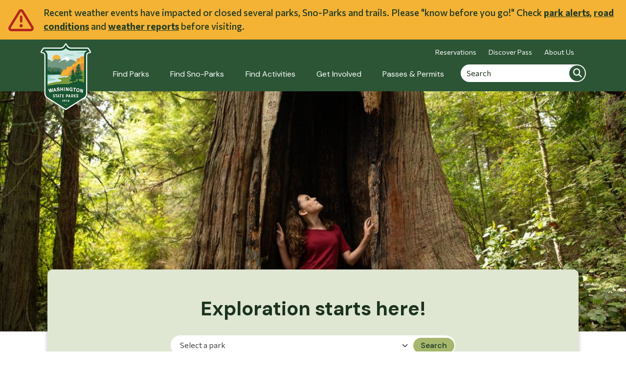

--- FILE ---
content_type: text/html; charset=UTF-8
request_url: https://parks.wa.gov/?selectedpark=Griffiths-Priday&page=2
body_size: 15843
content:
<!DOCTYPE html>
<html lang="en" dir="ltr">
  <head>
    <meta charset="utf-8" />
<script>(function(w,d,s,l,i){w[l]=w[l]||[];w[l].push({'gtm.start':
new Date().getTime(),event:'gtm.js'});var f=d.getElementsByTagName(s)[0],
j=d.createElement(s),dl=l!='dataLayer'?'&amp;l='+l:'';j.async=true;j.src=
'https://www.googletagmanager.com/gtm.js?id='+i+dl;f.parentNode.insertBefore(j,f);
})(window,document,'script','dataLayer','GTM-KXM3DRG');
</script>
<meta name="Generator" content="Drupal 10 (https://www.drupal.org)" />
<meta name="MobileOptimized" content="width" />
<meta name="HandheldFriendly" content="true" />
<meta name="viewport" content="width=device-width, initial-scale=1, shrink-to-fit=no" />
<meta http-equiv="x-ua-compatible" content="ie=edge" />
<link rel="icon" href="/sites/default/files/favicon.ico" type="image/vnd.microsoft.icon" />

    <title>Home | Washington State Parks</title>
    <link rel="stylesheet" media="all" href="/core/assets/vendor/jquery.ui/themes/base/core.css?t8xc0d" />
<link rel="stylesheet" media="all" href="/core/assets/vendor/jquery.ui/themes/base/controlgroup.css?t8xc0d" />
<link rel="stylesheet" media="all" href="/core/assets/vendor/jquery.ui/themes/base/checkboxradio.css?t8xc0d" />
<link rel="stylesheet" media="all" href="/core/assets/vendor/jquery.ui/themes/base/resizable.css?t8xc0d" />
<link rel="stylesheet" media="all" href="/core/assets/vendor/jquery.ui/themes/base/button.css?t8xc0d" />
<link rel="stylesheet" media="all" href="/core/assets/vendor/jquery.ui/themes/base/dialog.css?t8xc0d" />
<link rel="stylesheet" media="all" href="/core/misc/components/progress.module.css?t8xc0d" />
<link rel="stylesheet" media="all" href="/core/misc/components/ajax-progress.module.css?t8xc0d" />
<link rel="stylesheet" media="all" href="/core/modules/system/css/components/align.module.css?t8xc0d" />
<link rel="stylesheet" media="all" href="/core/modules/system/css/components/fieldgroup.module.css?t8xc0d" />
<link rel="stylesheet" media="all" href="/core/modules/system/css/components/container-inline.module.css?t8xc0d" />
<link rel="stylesheet" media="all" href="/core/modules/system/css/components/clearfix.module.css?t8xc0d" />
<link rel="stylesheet" media="all" href="/core/modules/system/css/components/details.module.css?t8xc0d" />
<link rel="stylesheet" media="all" href="/core/modules/system/css/components/hidden.module.css?t8xc0d" />
<link rel="stylesheet" media="all" href="/core/modules/system/css/components/item-list.module.css?t8xc0d" />
<link rel="stylesheet" media="all" href="/core/modules/system/css/components/js.module.css?t8xc0d" />
<link rel="stylesheet" media="all" href="/core/modules/system/css/components/nowrap.module.css?t8xc0d" />
<link rel="stylesheet" media="all" href="/core/modules/system/css/components/position-container.module.css?t8xc0d" />
<link rel="stylesheet" media="all" href="/core/modules/system/css/components/reset-appearance.module.css?t8xc0d" />
<link rel="stylesheet" media="all" href="/core/modules/system/css/components/resize.module.css?t8xc0d" />
<link rel="stylesheet" media="all" href="/core/modules/system/css/components/system-status-counter.css?t8xc0d" />
<link rel="stylesheet" media="all" href="/core/modules/system/css/components/system-status-report-counters.css?t8xc0d" />
<link rel="stylesheet" media="all" href="/core/modules/system/css/components/system-status-report-general-info.css?t8xc0d" />
<link rel="stylesheet" media="all" href="/core/modules/system/css/components/tablesort.module.css?t8xc0d" />
<link rel="stylesheet" media="all" href="/modules/contrib/chosen/css/chosen-drupal.css?t8xc0d" />
<link rel="stylesheet" media="all" href="/libraries/chosen/chosen.css?t8xc0d" />
<link rel="stylesheet" media="all" href="https://unpkg.com/@fullcalendar/core@4.4.2/main.min.css" />
<link rel="stylesheet" media="all" href="https://unpkg.com/@fullcalendar/daygrid@4.4.2/main.min.css" />
<link rel="stylesheet" media="all" href="https://unpkg.com/@fullcalendar/timegrid@4.4.2/main.min.css" />
<link rel="stylesheet" media="all" href="https://unpkg.com/@fullcalendar/list@4.4.2/main.min.css" />
<link rel="stylesheet" media="all" href="/core/modules/views/css/views.module.css?t8xc0d" />
<link rel="stylesheet" media="all" href="/core/assets/vendor/jquery.ui/themes/base/theme.css?t8xc0d" />
<link rel="stylesheet" media="all" href="/modules/contrib/ckeditor_accordion/css/accordion.frontend.css?t8xc0d" />
<link rel="stylesheet" media="all" href="/modules/contrib/db_custom_tools/css/styles.css?t8xc0d" />
<link rel="stylesheet" media="all" href="/libraries/fontawesome/css/all.min.css?t8xc0d" />
<link rel="stylesheet" media="all" href="/libraries/fontawesome/css/v4-shims.min.css?t8xc0d" />
<link rel="stylesheet" media="all" href="/modules/custom/mini_cal_block/assets/css/styles.css?t8xc0d" />
<link rel="stylesheet" media="all" href="/libraries/mmenu/dist/mmenu.css?t8xc0d" />
<link rel="stylesheet" media="all" href="/libraries/mmenu/dist/wrappers/bootstrap/mmenu.bootstrap.css?t8xc0d" />
<link rel="stylesheet" media="all" href="/sites/default/files/css/responsive_menu_breakpoint.css?t8xc0d" />
<link rel="stylesheet" media="all" href="/modules/contrib/responsive_menu/css/responsive_menu.css?t8xc0d" />
<link rel="stylesheet" media="all" href="/themes/bootstrap_barrio/css/components/variables.css?t8xc0d" />
<link rel="stylesheet" media="all" href="/themes/bootstrap_barrio/css/components/user.css?t8xc0d" />
<link rel="stylesheet" media="all" href="/themes/bootstrap_barrio/css/components/progress.css?t8xc0d" />
<link rel="stylesheet" media="all" href="/themes/bootstrap_barrio/css/components/form.css?t8xc0d" />
<link rel="stylesheet" media="all" href="/themes/bootstrap_barrio/css/components/affix.css?t8xc0d" />
<link rel="stylesheet" media="all" href="/themes/bootstrap_barrio/css/components/book.css?t8xc0d" />
<link rel="stylesheet" media="all" href="/themes/bootstrap_barrio/css/components/contextual.css?t8xc0d" />
<link rel="stylesheet" media="all" href="/themes/bootstrap_barrio/css/components/feed-icon.css?t8xc0d" />
<link rel="stylesheet" media="all" href="/themes/bootstrap_barrio/css/components/field.css?t8xc0d" />
<link rel="stylesheet" media="all" href="/themes/bootstrap_barrio/css/components/header.css?t8xc0d" />
<link rel="stylesheet" media="all" href="/themes/bootstrap_barrio/css/components/help.css?t8xc0d" />
<link rel="stylesheet" media="all" href="/themes/bootstrap_barrio/css/components/icons.css?t8xc0d" />
<link rel="stylesheet" media="all" href="/themes/bootstrap_barrio/css/components/image-button.css?t8xc0d" />
<link rel="stylesheet" media="all" href="/themes/bootstrap_barrio/css/components/item-list.css?t8xc0d" />
<link rel="stylesheet" media="all" href="/themes/bootstrap_barrio/css/components/list-group.css?t8xc0d" />
<link rel="stylesheet" media="all" href="/themes/bootstrap_barrio/css/components/media.css?t8xc0d" />
<link rel="stylesheet" media="all" href="/themes/bootstrap_barrio/css/components/page.css?t8xc0d" />
<link rel="stylesheet" media="all" href="/themes/bootstrap_barrio/css/components/search-form.css?t8xc0d" />
<link rel="stylesheet" media="all" href="/themes/bootstrap_barrio/css/components/shortcut.css?t8xc0d" />
<link rel="stylesheet" media="all" href="/themes/bootstrap_barrio/css/components/sidebar.css?t8xc0d" />
<link rel="stylesheet" media="all" href="/themes/bootstrap_barrio/css/components/site-footer.css?t8xc0d" />
<link rel="stylesheet" media="all" href="/themes/bootstrap_barrio/css/components/skip-link.css?t8xc0d" />
<link rel="stylesheet" media="all" href="/themes/bootstrap_barrio/css/components/table.css?t8xc0d" />
<link rel="stylesheet" media="all" href="/themes/bootstrap_barrio/css/components/tabledrag.css?t8xc0d" />
<link rel="stylesheet" media="all" href="/themes/bootstrap_barrio/css/components/tableselect.css?t8xc0d" />
<link rel="stylesheet" media="all" href="/themes/bootstrap_barrio/css/components/tablesort-indicator.css?t8xc0d" />
<link rel="stylesheet" media="all" href="/themes/bootstrap_barrio/css/components/ui.widget.css?t8xc0d" />
<link rel="stylesheet" media="all" href="/themes/bootstrap_barrio/css/components/tabs.css?t8xc0d" />
<link rel="stylesheet" media="all" href="/themes/bootstrap_barrio/css/components/toolbar.css?t8xc0d" />
<link rel="stylesheet" media="all" href="/themes/bootstrap_barrio/css/components/vertical-tabs.css?t8xc0d" />
<link rel="stylesheet" media="all" href="/themes/bootstrap_barrio/css/components/views.css?t8xc0d" />
<link rel="stylesheet" media="all" href="/themes/bootstrap_barrio/css/components/webform.css?t8xc0d" />
<link rel="stylesheet" media="all" href="/themes/bootstrap_barrio/css/components/ui-dialog.css?t8xc0d" />
<link rel="stylesheet" media="all" href="//cdn.jsdelivr.net/npm/bootstrap@5.2.0/dist/css/bootstrap.min.css" />
<link rel="stylesheet" media="all" href="/themes/bootstrap_barrio/subtheme/css/style.css?t8xc0d" />
<link rel="stylesheet" media="all" href="/themes/bootstrap_barrio/subtheme/css/colors.css?t8xc0d" />
<link rel="stylesheet" media="all" href="/themes/drupalbase_barrio/assets/css/bs-variables.css?t8xc0d" />
<link rel="stylesheet" media="all" href="/themes/drupalbase_barrio/assets/css/alert.css?t8xc0d" />
<link rel="stylesheet" media="all" href="/themes/drupalbase_barrio/assets/css/components.css?t8xc0d" />
<link rel="stylesheet" media="all" href="/themes/drupalbase_barrio/assets/css/navigation.css?t8xc0d" />
<link rel="stylesheet" media="all" href="/themes/drupalbase_barrio/assets/css/slideshow.css?t8xc0d" />
<link rel="stylesheet" media="all" href="/themes/drupalbase_barrio/assets/css/style.css?t8xc0d" />
<link rel="stylesheet" media="print" href="/themes/drupalbase_barrio/assets/css/print.css?t8xc0d" />
<link rel="stylesheet" media="all" href="https://fonts.googleapis.com/css?family=Open+Sans&amp;display=swap" />
<link rel="stylesheet" media="all" href="/themes/drupalbase_custom/assets/styles/alert.css?t8xc0d" />
<link rel="stylesheet" media="all" href="/themes/drupalbase_custom/assets/styles/components.css?t8xc0d" />
<link rel="stylesheet" media="all" href="/themes/drupalbase_custom/assets/styles/global.css?t8xc0d" />
<link rel="stylesheet" media="all" href="/themes/drupalbase_custom/assets/styles/layout.css?t8xc0d" />
<link rel="stylesheet" media="all" href="/themes/drupalbase_custom/assets/styles/navigation.css?t8xc0d" />
<link rel="stylesheet" media="all" href="/themes/drupalbase_custom/assets/styles/print.css?t8xc0d" />
<link rel="stylesheet" media="all" href="/themes/drupalbase_custom/assets/styles/style.css?t8xc0d" />
<link rel="stylesheet" media="all" href="https://fonts.googleapis.com/css2?family=DM+Sans:ital,wght@0,400;0,500;0,700;1,400;1,500;1,700&amp;display=swap" />
<link rel="stylesheet" media="all" href="https://fonts.googleapis.com/css2?family=Commissioner:wght@400;500;600;700&amp;display=swap" />
<link rel="stylesheet" media="all" href="https://fonts.googleapis.com/css2?family=Open+Sans:ital,wght@0,300;0,400;0,600;0,700;0,800;1,300;1,400;1,600;1,700;1,800&amp;display=swap" />
<link rel="stylesheet" media="print" href="/themes/bootstrap_barrio/css/print.css?t8xc0d" />

    
  </head>
  <body class="layout-no-sidebars page-view-frontpage page-node- path-frontpage">
    <noscript><iframe src="https://www.googletagmanager.com/ns.html?id=GTM-KXM3DRG" height="0" width="0" style="display:none;visibility:hidden;"></iframe>
</noscript>
      <div class="dialog-off-canvas-main-canvas" data-off-canvas-main-canvas>
    
<div id="page-wrapper">
  <div id="page">
    <header id="header" role="banner" aria-label="Site header">

      <a href="#main" class="visually-hidden focusable skip-link">
        Skip to main content
      </a>
      <h1 class="visually-hidden focusable">Washington State Parks</h1>

                                          <div class="alert-wrapper">
                <section class="row region region-alert">
    <div id="block-drupalbase-custom-alertbanner" class="block-alert block-content-basic block block-block-content block-block-contentbd34ce89-e1bb-4279-9295-e5127aa9c5e9">
  
    
      <div class="content">
      
            <div class="clearfix text-formatted field field--name-body field--type-text-with-summary field--label-hidden field__item"><p>Recent weather events have impacted or closed several parks, Sno-Parks and trails. Please "know before you go!" Check <a href="https://parks.wa.gov/about/news-announcements/alerts">park alerts</a>, <a href="https://wsdot.com/Travel/Real-time/Map/">road conditions</a> and <a href="https://www.weather.gov/">weather reports</a>&nbsp;before visiting.&nbsp;</p></div>
      
    </div>
  </div>

  </section>

            </div>
                  
                                      <div class="header-wrapper">
              <div class="container">
                <div class="row justify-content-between">
                  
                  
                    <section class="row region region-header">
    <nav aria-label="header menu" id="block-utilitylinks" class="block-content-basic block block-menu navigation menu--_a116de7-7e25-4cc2-88a1-3ddf7183551b">
          
        
            <div class="clearfix text-formatted field field--name-body field--type-text-with-summary field--label-hidden field__item"><ul>
	<li><a href="https://washington.goingtocamp.com/">Reservations</a></li>
	<li><a href="http://www.discoverpass.wa.gov/">Discover Pass</a></li>
	<li><a data-entity-substitution="canonical" data-entity-type="node" data-entity-uuid="4bb6855e-f5eb-46cb-a95a-cb26f6d37cf3" href="/about-us" title="About Us">About Us</a></li>
</ul></div>
      
  </nav>

  </section>

                </div>
              </div>
            </div>
                  
                                        <div class="nav-outer-wrapper">
            <div class="container">
              <div class="navbar navbar-expand-xl navbar-default container" id="navbar-main" id="navbar">
                                  <div class="navbar-header">
                      <section class="row justify-content-between region region-navigation">
          <a href="/" title="Home" rel="home" class="navbar-brand">
              <img src="/sites/default/files/WAStateParks_Logo.png" alt="Home" class="img-fluid d-inline-block align-top" />
            
    </a>
    <div id="block-horizontalmenu" class="col-auto break-lg-flex block block-responsive-menu block-responsive-menu-horizontal-menu">
  
    
      <div class="content">
      <nav class="responsive-menu-block-wrapper" aria-label="Main Menu">
  
              <ul id="horizontal-menu" class="horizontal-menu">
                    <li class="menu-item menu-item--collapsed">
        <a href="/find-parks" data-drupal-link-system-path="node/830">Find Parks</a>
              </li>
                <li class="menu-item">
        <a href="/find-sno-parks" data-drupal-link-system-path="node/829">Find Sno-Parks</a>
              </li>
                <li class="menu-item menu-item--collapsed">
        <a href="/find-activities" data-drupal-link-system-path="node/563">Find Activities</a>
              </li>
                <li class="menu-item menu-item--collapsed">
        <a href="/get-involved" data-drupal-link-system-path="node/564">Get Involved</a>
              </li>
                <li class="menu-item menu-item--collapsed">
        <a href="/passes-permits" data-drupal-link-system-path="node/565">Passes &amp; Permits</a>
              </li>
        </ul>
  


</nav>
    </div>
  </div>
<div id="block-responsivemenumobileicon" class="col-auto text-end break-md-control responsive-menu-toggle-wrapper responsive-menu-toggle block block-responsive-menu block-responsive-menu-toggle">
  
    
      <div class="content">
      <a id="toggle-icon" class="toggle responsive-menu-toggle-icon" title="Menu" href="#off-canvas" role="button">
  <span class="icon"></span><span class="label">Menu</span>
</a>
    </div>
  </div>
<div class="search-api-page-block-form-search-solr search-api-page-block-form search-form search-block-form container-inline break-lg-flex col-auto block block-search-api-page block-search-api-page-form-block" data-drupal-selector="search-api-page-block-form-search-solr" id="block-drupalbase-custom-searchapipagesearchblockform">
  
    
      <div class="content">
      
<form action="/?selectedpark=Griffiths-Priday&amp;page=2" method="post" id="search-api-page-block-form-search-solr" accept-charset="UTF-8">
  




        
  <div class="js-form-item js-form-type-search form-type-search js-form-item-keys form-item-keys form-no-label mb-3">
          <label for="edit-keys--2" class="visually-hidden">Search</label>
                    <input title="Enter the terms you wish to search for." data-drupal-selector="edit-keys" type="search" id="edit-keys--2" name="keys" value="" size="15" maxlength="128" class="form-search form-control" placeholder="Search" />

                      </div>
<input autocomplete="off" data-drupal-selector="form-tsxd4k1keiixa5oi0yp7i0xqlpj3nnqf1ql09vygtwu" type="hidden" name="form_build_id" value="form-TsXd4k1kEIIxA5oi0yp7I0XqLPj3NNQF1ql09vygTwU" class="form-control" />
<input data-drupal-selector="edit-search-api-page-block-form-search-solr" type="hidden" name="form_id" value="search_api_page_block_form_search_solr" class="form-control" />
<div data-drupal-selector="edit-actions" class="form-actions js-form-wrapper form-wrapper mb-3" id="edit-actions--2"><button class="search-form__submit button js-form-submit form-submit btn btn-primary form-control" data-drupal-selector="edit-submit" type="submit" id="edit-submit--2" name="op" value="Search">Search</button>
</div>

</form>

    </div>
  </div>

  </section>

                  </div>
                                
            </div>
          </div>
        </div>
                </header>


     
    <main id="main">
         
      <div class="wrapper-inner-content">
                        <div class="wrapper-banner">
            <div class="row">
              <section class="container">
                  <section class="row region region-banner">
    <div id="block-frontpagebanner" class="block-content-banner_image block block-block-content block-block-content571431bd-bbc2-4d92-bcfd-5c3af387fb31">
  
    
      <div class="content">
      
            <div class="field field--name-field-banner-image field--type-entity-reference field--label-hidden field__item"><div>
  
  
            <div class="field field--name-field-media-image field--type-image field--label-hidden field__item">    <picture>
                  <source srcset="/sites/default/files/styles/banner_image/public/2023-07/Freya_Fennwood_WA_PARKS_2022-121.jpeg?itok=231IINpK 1x" media="all and (min-width: 768px)" type="image/jpeg" width="1300" height="500"/>
              <source srcset="/sites/default/files/styles/mobile_banner_image/public/2023-07/Freya_Fennwood_WA_PARKS_2022-121.jpeg?itok=xtRVdLtr 1x" type="image/jpeg" width="768" height="458"/>
                  <img loading="eager" width="1300" height="500" src="/sites/default/files/styles/banner_image/public/2023-07/Freya_Fennwood_WA_PARKS_2022-121.jpeg?itok=231IINpK" alt="A woman stands in the hollow of a large tree in the forest." />

  </picture>

</div>
      
</div>
</div>
      
    </div>
  </div>
<div id="block-findyourparkformblock" class="views-exposed-form col-10 block block-find-your-park-form block-find-your-park-form-block">
  
      <h2>Exploration starts here!</h2>
    
      <div class="content">
      <div class="block block-">
  
    
      <div class="content">
        <div class="find-your-park-form">
	        <div id="find-your-park-search-form-wrapper">
<form class="find-your-park-form" data-drupal-selector="find-your-park-form" action="/?selectedpark=Griffiths-Priday&amp;page=2" method="post" id="find-your-park-form" accept-charset="UTF-8">
  <input autocomplete="off" data-drupal-selector="form-6vjqf0nhvy4qnqnp2ek4wkyzbgrkcjuvvawzdmqmpn8" type="hidden" name="form_build_id" value="form-6Vjqf0nhvy4QNqNp2eK4wkYzBGRKCJuvVAwzdmQmpn8" class="form-control" />
<input data-drupal-selector="edit-find-your-park-form" type="hidden" name="form_id" value="find_your_park_form" class="form-control" />
<fieldset class="search-row js-form-item form-item js-form-wrapper form-wrapper mb-3" data-drupal-selector="edit-parks-group" id="edit-parks-group">
      <legend>
    <span class="fieldset-legend"></span>
  </legend>
  <div class="fieldset-wrapper">
            <div class="form-group">





  <div class="js-form-item js-form-type-select form-type-select js-form-item-parks form-item-parks form-no-label mb-3">
                    
<label for="edit-parks" class="sr-only">Park name</label><select class="form-select visible form-select chosen-enable" data-drupal-selector="edit-parks" id="edit-parks" name="parks" size="9"><option value="" selected="selected">Select a park</option><option value="84">Alta Lake State Park</option><option value="85">Anderson Lake State Park</option><option value="86">Battle Ground Lake State Park</option><option value="584">Bay View State Park</option><option value="88">Beacon Rock State Park</option><option value="3198">Beebe Bridge State Park</option><option value="89">Belfair State Park</option><option value="90">Birch Bay State Park</option><option value="91">Blake Island Marine State Park</option><option value="585">Blind Island Marine State Park</option><option value="93">Bogachiel State Park</option><option value="94">Bottle Beach State Park</option><option value="95">Bridgeport State Park</option><option value="96">Bridle Trails State Park</option><option value="97">Brooks Memorial State Park</option><option value="98">Cama Beach Historical State Park</option><option value="99">Camano Island State Park</option><option value="100">Cape Disappointment State Park</option><option value="102">Clark Island Marine State Park</option><option value="103">Columbia Hills Historical State Park</option><option value="104">Columbia Plateau State Park Trail</option><option value="105">Conconully State Park</option><option value="106">Crawford State Park Heritage Site</option><option value="107">Curlew Lake State Park</option><option value="108">Cutts Island Marine State Park</option><option value="231">Daroga State Park</option><option value="110">Dash Point State Park</option><option value="111">Deception Pass State Park</option><option value="112">Doe Island Marine State Park</option><option value="113">Dosewallips State Park</option><option value="114">Doug's Beach State Park</option><option value="115">Eagle Island Marine State Park</option><option value="116">Federation Forest State Park</option><option value="117">Fields Spring State Park</option><option value="118">Flaming Geyser State Park</option><option value="119">Fort Casey Historical State Park</option><option value="120">Fort Columbia State Park</option><option value="121">Fort Ebey State Park</option><option value="122">Fort Flagler Historical State Park</option><option value="123">Fort Simcoe Historical State Park</option><option value="599">Fort Townsend Historical State Park</option><option value="125">Fort Worden Historical State Park</option><option value="126">Ginkgo Petrified Forest State Park</option><option value="127">Goldendale Observatory State Park Heritage Site</option><option value="128">Grayland Beach State Park</option><option value="129">Griffiths-Priday State Park</option><option value="130">Hope Island Marine State Park - Mason County</option><option value="131">Hope Island Marine State Park - Skagit County</option><option value="132">Ike Kinswa State Park</option><option value="133">Illahee State Park</option><option value="134">Jackson House State Park Heritage Site</option><option value="135">James Island Marine State Park</option><option value="136">Jarrell Cove State Park</option><option value="137">Joemma Beach State Park</option><option value="138">Jones Island Marine State Park</option><option value="139">Joseph Whidbey State Park</option><option value="140">Kanaskat-Palmer State Park</option><option value="141">Kinney Point State Park Property</option><option value="142">Kitsap Memorial State Park</option><option value="143">Klickitat State Park Trail</option><option value="144">Kopachuck State Park</option><option value="145">Lake Chelan State Park</option><option value="234">Lake Easton State Park</option><option value="147">Lake Sammamish State Park</option><option value="148">Lake Sylvia State Park</option><option value="233">Lake Wenatchee State Park</option><option value="150">Larrabee State Park</option><option value="151">Leadbetter Point State Park</option><option value="152">Lewis and Clark State Park</option><option value="153">Lewis and Clark Trail State Park</option><option value="154">Lime Kiln Point State Park</option><option value="232">Lincoln Rock State Park</option><option value="156">Lyons Ferry State Park</option><option value="157">Manchester State Park</option><option value="158">Maryhill State Park</option><option value="159">Matia Island Marine State Park</option><option value="160">McMicken Island Marine State Park</option><option value="2865">Miller Peninsula State Park Property</option><option value="161">Millersylvania State Park</option><option value="547">Moran State Park</option><option value="163">Mount Pilchuck State Park</option><option value="164">Mount Spokane State Park</option><option value="165">Mystery Bay State Park</option><option value="166">Nisqually State Park</option><option value="562">Nolte State Park</option><option value="167">Obstruction Pass State Park</option><option value="168">Ocean City State Park</option><option value="629">Olallie State Park</option><option value="170">Olmstead Place Historical State Park</option><option value="171">Pacific Beach State Park</option><option value="172">Pacific Pines State Park</option><option value="173">Palouse Falls State Park Heritage Site</option><option value="174">Palouse to Cascades State Park Trail</option><option value="614">Palouse to Cascades State Park Trail Central</option><option value="615">Palouse to Cascades State Park Trail East</option><option value="613">Palouse to Cascades State Park Trail West</option><option value="175">Paradise Point State Park</option><option value="176">Patos Island Marine State Park</option><option value="177">Peace Arch Historical State Park</option><option value="178">Pearrygin Lake State Park</option><option value="179">Penrose Point State Park</option><option value="230">Peshastin Pinnacles State Park</option><option value="181">Pleasant Harbor State Park Property</option><option value="182">Posey Island State Park</option><option value="183">Potholes State Park</option><option value="184">Potlatch State Park</option><option value="185">Rainbow Falls State Park</option><option value="630">Rasar State Park</option><option value="187">Reed Island State Park</option><option value="188">Riverside State Park</option><option value="631">Rockport State Park</option><option value="190">Sacajawea Historical State Park</option><option value="191">Saddlebag Island Marine State Park</option><option value="192">Saint Edward State Park</option><option value="193">Saltwater State Park</option><option value="194">Scenic Beach State Park</option><option value="195">Schafer State Park</option><option value="196">Seaquest State Park</option><option value="838">Seashore Conservation Area</option><option value="197">Sequim Bay State Park</option><option value="198">Shine Tidelands State Park</option><option value="199">Skagit Island Marine State Park</option><option value="200">South Whidbey State Park</option><option value="201">Spencer Spit State Park</option><option value="101">Spokane River Centennial State Park Trail</option><option value="202">Spring Creek Hatchery State Park</option><option value="633">Squak Mountain State Park</option><option value="229">Squilchuck State Park</option><option value="205">Steamboat Rock State Park</option><option value="206">Steptoe Battlefield State Park Heritage Site</option><option value="207">Steptoe Butte State Park Heritage Site</option><option value="208">Stuart Island Marine State Park</option><option value="209">Sucia Island Marine State Park</option><option value="210">Sun Lakes-Dry Falls State Park</option><option value="211">Tolmie State Park</option><option value="212">Triton Cove State Park</option><option value="213">Turn Island Marine State Park</option><option value="214">Twanoh State Park</option><option value="215">Twenty-Five Mile Creek State Park</option><option value="216">Twin Harbors State Park</option><option value="634">Wallace Falls State Park</option><option value="228">Wenatchee Confluence State Park</option><option value="220">Westport Light State Park</option><option value="221">Willapa Hills State Park Trail</option><option value="222">Willie Keil's Grave State Park Heritage Site</option><option value="223">Yakima Sportsman State Park</option></select>
                      </div>
</div><div data-drupal-selector="edit-actions" class="form-actions js-form-wrapper form-wrapper mb-3" id="edit-actions--3"><div class="form-group"><button data-drupal-selector="find-your-park-search" type="submit" id="find_your_park_search" name="op" value="Search" class="button button--primary js-form-submit form-submit btn btn-primary form-control">Search</button>
</div></div>

          </div>
</fieldset>
<fieldset data-drupal-selector="edit-activities-group" id="edit-activities-group" class="js-form-item form-item js-form-wrapper form-wrapper mb-3">
      <legend>
    <span class="fieldset-legend"></span>
  </legend>
  <div class="fieldset-wrapper">
            <div class="find-park-activities form-group">





  <div id="edit-activities" class="js-form-item js-form-type-item form-type-item js-form-item-activities form-item-activities mb-3">
          <label for="edit-activities"><h2 class="find-park-activities-heading">Find parks with...</h2></label>
                    <div class="find-park-activities-links"><ul>
      <li><a href="/find-parks?activities%5B109%5D=109">Beach Exploration</a></li>
      <li><a href="/find-parks?activities%5B97%5D=97">Bird Watching</a></li>
      <li><a href="/find-parks?activities%5B224%5D=224">Camping</a></li>
      <li><a href="/find-parks?activities%5B102%5D=102">Fishing</a></li>
      <li><a href="/find-parks?activities%5B108%5D=108">Golf</a></li>
    </ul></div>
                      </div>
</div>
          </div>
</fieldset>

</form>
</div>
        </div>
    </div>
  </div>

    </div>
  </div>

  </section>

              </section>
            </div>
          </div>
              
      <div id="main-wrapper" class="layout-main-wrapper clearfix">
                  <div id="main" class="container">
            <div>
                <section class="row region region-content-top">
    <div class="views-element-container block block-views block-views-blockactivities-block-7" id="block-views-block-activities-block-7">
  
    
      <div class="content">
      <div><div class="view view-activities view-id-activities view-display-id-block_7 js-view-dom-id-7fe3d96487e906b4ca2f8d61542b82e330a9f36ee5ec3efb7ef743319e1f3407">
  
    
      <div class="view-header">
      <div class="row">
<div class="col-12 col-sm-6">
<h2 class="mb-4">Featured Activities</h2>
</div>
<div class="col-12 col-sm-6 d-none d-sm-flex align-items-end justify-content-end">
<a class="btn btn-default btn-sm btn-auto" href="/node/597">Find more activities</a>
</div>
</div>
    </div>
      
      <div class="view-content row">
      <div id="views-bootstrap-activities-block-7"  class="grid views-view-grid">
  <div class="row">
          <div class="d-flex flex-column image-grid col-6 col-md-3"><div class="views-field views-field-title"><span class="field-content"><a href="/find-activity/activity-search/trails">
<div>
  
  
            <div class="field field--name-field-media-image field--type-image field--label-hidden field__item">  <img loading="lazy" src="/sites/default/files/styles/small_thumbnail_353x250_/public/2023-07/FortTownsend_TrailtoBeach.jpg?itok=vtjoqRGf" width="353" height="250" alt="A wide dirt walking path, lined with a wood fence and covered with green trees. " class="image-style-small-thumbnail-353x250-" />


</div>
      
</div>

Trails
</a></span></div></div>
          <div class="d-flex flex-column image-grid col-6 col-md-3"><div class="views-field views-field-title"><span class="field-content"><a href="/find-activity/activity-search/hiking">
<div>
  
  
            <div class="field field--name-field-media-image field--type-image field--label-hidden field__item">  <img loading="lazy" src="/sites/default/files/styles/small_thumbnail_353x250_/public/2023-04/Hiker-Smiling_04-30-23.jpg?itok=CHhNKP5a" width="353" height="250" alt="Hiker smiling with water and backpack." class="image-style-small-thumbnail-353x250-" />


</div>
      
</div>

Hiking
</a></span></div></div>
          <div class="d-flex flex-column image-grid col-6 col-md-3"><div class="views-field views-field-title"><span class="field-content"><a href="/find-activity/activity-search/bird-watching">
<div>
  
  
            <div class="field field--name-field-media-image field--type-image field--label-hidden field__item">  <img loading="lazy" src="/sites/default/files/styles/small_thumbnail_353x250_/public/2023-05/Deception-Pass-Eagle_5-1-23.jpg?itok=SYSJc8Bh" width="353" height="250" alt="Eagle flying at Deception Pass State Park" class="image-style-small-thumbnail-353x250-" />


</div>
      
</div>

Bird Watching
</a></span></div></div>
          <div class="d-flex flex-column image-grid col-6 col-md-3"><div class="views-field views-field-title"><span class="field-content"><a href="/find-activity/activity-search/snowshoeing-cross-country-skiing-and-non-motorized-winter-recreation">
<div>
  
  
            <div class="field field--name-field-media-image field--type-image field--label-hidden field__item">  <img loading="lazy" src="/sites/default/files/styles/small_thumbnail_353x250_/public/2023-10/HOGLOPPIT%202011%20016.jpg?itok=CymXba1Y" width="353" height="250" alt="cross" class="image-style-small-thumbnail-353x250-" />


</div>
      
</div>

Snowshoeing, Cross-country Skiing and Non-motorized Winter Recreation
</a></span></div></div>
      </div>
</div>

    </div>
  
            <div class="view-footer">
      <div class="col-12 d-sm-none">
<a class="btn btn-default btn-sm" href="/node/597">Find more activities</a>
</div>
    </div>
    </div>
</div>

    </div>
  </div>
<div id="block-homepageeventsblockheader" class="block-content-basic block block-block-content block-block-content79685650-035a-491b-bd74-f15bf5cecb73">
  
    
      <div class="content">
      
            <div class="clearfix text-formatted field field--name-body field--type-text-with-summary field--label-hidden field__item"><div class="row">
<div class="col-12 col-sm-6">
<h2 class="mb-4">Upcoming Events</h2>
</div>

<div class="col-12 col-sm-6 d-none d-sm-flex align-items-end justify-content-end"><a class="btn btn-auto btn-default btn-sm" href="/node/596">Find more events</a></div>
</div></div>
      
    </div>
  </div>
<div id="block-minicalendarblock" class="col-md-6 col-sm-12 block block-mini-cal-block">
  
    
      <div class="content">
      <div class="block block-">
  
    
      <div class="content">
      <div id="mini-cal-block" class="fc-view-container"></div>
    </div>
  </div>
    </div>
  </div>
<div class="views-element-container col-md-6 col-sm-12 block block-views block-views-blockevents-take-5-block-6" id="block-views-block-events-take-5-block-6">
  
    
      <div class="content">
      <div><div class="view view-events-take-5 view-id-events_take_5 view-display-id-block_6 js-view-dom-id-659f2fa8f5773d02e167e3be2f3d90bbed2f1e9cfa43ac289a8a7e7bb42b9695">
  
    
      
      <div class="view-content row">
          <div class="views-row">
    <div class="views-field views-field-nothing"><span class="field-content"><div class="date-card card teaser-sm">
<div class="fancy-date">
23 Jan
</div>
<div class="event-details">
<h3><a href="/find-activity/event-calendar/2025/dec/guided-snowshoe-hikes-lake-easton" hreflang="en">Guided snowshoe hikes at Lake Easton</a></h3>
<p class="mb-2"></p>
Join Interpretive Ranger Lorena for guided snowshoe hikes every Friday and Saturday.
</div>
</div>
</span></div>
  </div>
    <div class="views-row">
    <div class="views-field views-field-nothing"><span class="field-content"><div class="date-card card teaser-sm">
<div class="fancy-date">
23 Jan
</div>
<div class="event-details">
<h3><a href="/find-activity/event-calendar/2025/dec/exhibition-south-cle-elum-depot" hreflang="en">Exhibition of the South Cle Elum Depot</a></h3>
<p class="mb-2">Palouse to Cascades State Park Trail Central</p>
Enjoy an exhibition of the Milwaukee Railroad history housed in the original depot.
</div>
</div>
</span></div>
  </div>
    <div class="views-row">
    <div class="views-field views-field-nothing"><span class="field-content"><div class="date-card card teaser-sm">
<div class="fancy-date">
24 Jan
</div>
<div class="event-details">
<h3><a href="/find-activity/event-calendar/2025/dec/guided-snowshoe-hikes-lake-easton" hreflang="en">Guided snowshoe hikes at Lake Easton</a></h3>
<p class="mb-2"></p>
Join Interpretive Ranger Lorena for guided snowshoe hikes every Friday and Saturday.
</div>
</div>
</span></div>
  </div>

    </div>
  
          </div>
</div>

    </div>
  </div>

  </section>

            </div>
          </div>
              </div>

      
                        <div class="wrapper-middle-green">
            <section class="container">
                <section class="region region-middle-green">
    
<div id="block-frontsupportwaparks" class="block-content-image_block block block-block-content block-block-content62f73d53-3205-45c3-a791-4f408ba31eb8 row">
  <div class="col-12">
    
            <div class="field field--name-field-image field--type-entity-reference field--label-hidden field__item"><div>
  
  
            <div class="field field--name-field-media-image field--type-image field--label-hidden field__item">    <picture>
                  <source srcset="/sites/default/files/styles/image_card_wide/public/2023-11/mountain-deer-front.jpeg?itok=OABUFeKF 1x" media="all and (min-width: 768px)" type="image/jpeg" width="1300" height="351"/>
              <source srcset="/sites/default/files/styles/teaser_md/public/2023-11/mountain-deer-front.jpeg?itok=UIa95tBe 2x" type="image/jpeg" width="564" height="360"/>
                  <img loading="eager" width="1300" height="351" src="/sites/default/files/styles/image_card_wide/public/2023-11/mountain-deer-front.jpeg?itok=OABUFeKF" alt="Deer grazing on a green grassy slope with dark mountains rising in the background" />

  </picture>

</div>
      
</div>
</div>
      
  </div>
  <div class="col-12">
    
          
          
            <div class="clearfix text-formatted field field--name-body field--type-text-with-summary field--label-hidden field__item"><h2>Support Your Parks!</h2>

<p>Did you know Washington State Parks are primarily funded by the fees we collect? You can also support parks by shopping with us or purchasing a State Parks license plate!</p></div>
      
      <div class="buttons">
                  <a class="btn btn-primary btn-auto" href="https://washington.goingtocamp.com/store">Shop our store</a>
                          <a class="btn btn-secondary btn-auto" href="/get-involved/get-your-specialty-state-parks-license-plate">Get your specialty State Parks license plate</a>
              </div>
      </div>
</div>


  </section>

            </section>
          </div>
              
                        <div class="wrapper-content-bottom">
            <section class="container">
                <section class="row region region-content-bottom">
    <div class="views-element-container block block-views block-views-blockblog-block-6" id="block-views-block-blog-block-6">
  
    
      <div class="content">
      <div><div class="view view-blog view-id-blog view-display-id-block_6 js-view-dom-id-d66d5bf8d5a9e64ca7ad71705195fbcf4f02ab94a77d356e9f3ff97c10e31ab3">
  
    
      <div class="view-header">
      <div class="row">
<div class="col-12 col-sm-6">
<h2 class="mt-20">Featured blogs</h2>
</div>
<div class="col-12 col-sm-6 d-none d-sm-flex align-items-end justify-content-end">
<a class="btn btn-default btn-sm btn-auto" href="/node/576">Find more blogs</a>
</div>
</div>
    </div>
      
      <div class="view-content row">
      <div id="views-bootstrap-blog-block-6"  class="grid views-view-grid">
  <div class="row">
          <div class="mb-5 col-6 col-md-3"><div class="views-field views-field-title"><span class="field-content"><div class="teaser-sm">
  <img loading="lazy" src="/sites/default/files/styles/large_thumbnail_496x400_/public/2025-12/Off-season%20blog.png?itok=NXva1-0g" width="496" height="400" alt="Two people poking their heads out and waving on the step of their airstream at Deception Pass" class="image-style-large-thumbnail-496x400-" />



<a href="/about/news-center/field-guide-blog/state-parks-reservable-campsites-during-season">State parks with reservable campsites during the off-season</a>
</div></span></div></div>
          <div class="mb-5 col-6 col-md-3"><div class="views-field views-field-title"><span class="field-content"><div class="teaser-sm">
  <img loading="lazy" src="/sites/default/files/styles/large_thumbnail_496x400_/public/2025-11/2025-09-08_Resting%20pelicans%20Padilla%20Bay_Bay%20View_Ronan%20Mackenzie%20%281%29.jpg?itok=nWc_bAgP" width="496" height="400" alt="A flock of pelicans in the water." class="image-style-large-thumbnail-496x400-" />



<a href="/about/news-center/field-guide-blog/winter-wildlife-watch-critters-see-our-parks-dark-months">Winter wildlife watch: critters to see at our parks in the dark months</a>
</div></span></div></div>
          <div class="mb-5 col-6 col-md-3"><div class="views-field views-field-title"><span class="field-content"><div class="teaser-sm">
  <img loading="lazy" src="/sites/default/files/styles/large_thumbnail_496x400_/public/2025-10/FCFS%20camping%20%281%29.png?itok=8IVse2xC" width="496" height="400" alt="Boy sitting in a campchair with a girl behind him holding a roasting stick with a tent in the background" class="image-style-large-thumbnail-496x400-" />



<a href="/about/news-center/field-guide-blog/how-snag-campsite-season">How to snag a campsite in the off-season</a>
</div></span></div></div>
          <div class="mb-5 col-6 col-md-3"><div class="views-field views-field-title"><span class="field-content"><div class="teaser-sm">
  <img loading="lazy" src="/sites/default/files/styles/large_thumbnail_496x400_/public/2025-10/Twin%20Harbors%20cabins.JPG?itok=bxNt-Ajr" width="496" height="400" alt="A row of white and blue cabins in a field with trees." class="image-style-large-thumbnail-496x400-" />



<a href="/about/news-center/field-guide-blog/trip-ideas-cabin-yurt-and-vacation-home-stays-fall-and-winter">Trip ideas for cabin, yurt and vacation home stays this fall and winter </a>
</div></span></div></div>
      </div>
</div>

    </div>
  
          </div>
</div>

    </div>
  </div>

  </section>

            </section>
          </div>
              
            </div>
          </main>

    <footer class="site-footer" aria-label="Footer">
                        <div class="wrapper-footer-top">
            <div class="container footer-top clearfix">      
                <section class="row region region-footer">
    <div id="block-drupalbase-custom-footer1" class="col-12 col-md-3 block-content-basic block block-block-content block-block-content056b448f-d00e-4781-b2d6-5903107de9ee">
  
      <h2>Connect with us</h2>
    
      <div class="content">
      
            <div class="clearfix text-formatted field field--name-body field--type-text-with-summary field--label-hidden field__item"><ul>
	<li><a data-entity-substitution="canonical" data-entity-type="node" data-entity-uuid="8ce876fa-719c-473f-89e9-5ff736d70c03" href="/about-us/contact-us" title="Contact us">Contact Us</a></li>
	<li><a data-entity-substitution="canonical" data-entity-type="node" data-entity-uuid="347b4399-baa2-4b90-a9d9-b780ce4572c3" href="/about-us/contact-us/customer-feedback-form" title="Customer Feedback Form">Customer Feedback Form</a></li>
	<li><a data-entity-substitution="canonical" data-entity-type="node" data-entity-uuid="0d2296a9-9021-4ef5-9ac1-619b430cea04" href="/about/news-announcements" title="News &amp; Announcements">News &amp; Announcements</a></li>
	<li><a href="https://public.govdelivery.com/accounts/WAPARKS/subscriber/topics?qsp=WAPARKS_3">Subscribe to Our Email List</a></li>
	<li><a data-entity-substitution="canonical" data-entity-type="node" data-entity-uuid="03b821fc-5c74-40e1-b8ff-116967df3fb5" href="/about-us/jobs" title="Jobs">Apply for a Job</a></li>
	<li><a data-entity-substitution="canonical" data-entity-type="node" data-entity-uuid="f5e3230c-6fde-4821-8607-d19b83a5f14a" href="/about-us/website-accessibility" title="Website Accessibility">Website Accessibility</a></li>
	<li><a data-entity-substitution="canonical" data-entity-type="node" data-entity-uuid="7e38cc8c-a537-402d-aec2-3d81bfe9cc3a" href="/about-us/contact-us/public-records-requests" title="Public Records Requests">Public Records Requests</a></li>
	<br>
	&nbsp;
</ul></div>
      
    </div>
  </div>
<div id="block-drupalbase-custom-footer2" class="col-12 col-md-4 block-content-basic block block-block-content block-block-contentd6f7d4a7-99f3-475f-85ec-c1f97dcc99e4">
  
    
      <div class="content">
      
            <div class="clearfix text-formatted field field--name-body field--type-text-with-summary field--label-hidden field__item"><h2>Ready to get outside?</h2>

<ul>
	<li><a href="https://washington.goingtocamp.com/">Make a Reservation</a></li>
	<li><a data-entity-substitution="canonical" data-entity-type="node" data-entity-uuid="ad720f57-ec06-42bc-97b9-15e6cf892a1d" href="/passes-permits/get-park-pass/discover-pass" title="Discover Pass">Buy a Discover Pass</a></li>
	<li><a data-entity-substitution="canonical" data-entity-type="node" data-entity-uuid="babf3172-130f-42b3-9371-6fda923f1428" href="/passes-permits/permits" title="Permits">Get&nbsp;a Permit</a></li>
	<li><a data-entity-substitution="canonical" data-entity-type="node" data-entity-uuid="2468bc90-dd86-4be1-a7b3-9e59ac43deaa" href="/about/news-announcements/alerts" title="Alerts">See All Alerts and Notifications</a></li>
	<li><a data-entity-substitution="media" data-entity-type="media" data-entity-uuid="7684a8f2-cc80-4a96-88aa-cd2f4ee81e09" href="/sites/default/files/2025-11/Washington%20State%20Parks%20Recreation%20Guide%202025.pdf" title="Washington State Parks Recreation Guide 2025.pdf">Map and Recreation Guide (PDF)</a></li>
</ul></div>
      
    </div>
  </div>
<div id="block-drupalbase-custom-footer3" class="col-12 col-md-5 block-content-basic block block-block-content block-block-contentb863acea-75cf-4d12-90c4-5c82a36558bb">
  
      <h2>Follow us on social media</h2>
    
      <div class="content">
      
            <div class="clearfix text-formatted field field--name-body field--type-text-with-summary field--label-hidden field__item"><ul>
	<li><a href="https://www.facebook.com/WashingtonStateParks"><span class="fontawesome-icon-inline"><span class="fa-facebook fab"></span>Facebook</span></a>&nbsp; &nbsp;&nbsp;</li>
	<li><a href="https://www.instagram.com/wastatepks/"><span class="fontawesome-icon-inline"><span class="fa-instagram fab"></span>Instagram</span></a></li>
	<li><a href="https://www.youtube.com/WashingtonStateParks"><span class="fontawesome-icon-inline"><span class="fa-youtube fab"></span>YouTube</span></a></li>
	<li><a href="https://www.linkedin.com/company/washington-state-parks-and-recreation-commission"><span class="fontawesome-icon-inline"><span class="fa-linkedin fab"></span>LinkedIn</span></a></li>
</ul></div>
      
    </div>
  </div>

  </section>

            </div>
          </div>
                          <div class="wrapper-footer-bottom">
            <div class="container footer-bottom">
                <section class="row region region-footer-bottom">
    <div id="block-drupalbase-custom-copyright" class="col-lg-12 col-md-12 col-sm-12 col-xs-12 block-content-basic block block-block-content block-block-content89f91154-e9a9-45d2-a31c-51ea97610cb2">
  
    
      <div class="content">
      
            <div class="clearfix text-formatted field field--name-body field--type-text-with-summary field--label-hidden field__item"><p><a data-entity-substitution="canonical" data-entity-type="node" data-entity-uuid="98280dbb-90e0-4838-b5ac-06efff7e6c94" href="/about-us/privacy-policy" title="Privacy Policy">Privacy Policy</a></p>

<p>© 2006-2024 Washington State Parks and Recreation Commission, WA and its representatives. All rights reserved.</p></div>
      
    </div>
  </div>

  </section>

            </div>
          </div>
                  </footer>
  </div>
</div>

  </div>

    <div class="off-canvas-wrapper"><div id="off-canvas">

              <ul>
              <li class="menu-item--df9f00d7-03be-4091-b532-f3268e99f95d menu-name--main">
        <a href="/find-parks" data-drupal-link-system-path="node/830">Find Parks</a>
              </li>
          <li class="menu-item--_61ac711-9140-43b9-87c2-c1cd30d7404a menu-name--main">
        <a href="/find-sno-parks" data-drupal-link-system-path="node/829">Find Sno-Parks</a>
              </li>
          <li class="menu-item--_cc388b4-07e0-4827-ae19-74de07e681f1 menu-name--main">
        <a href="/find-activities" data-drupal-link-system-path="node/563">Find Activities</a>
              </li>
          <li class="menu-item--_d916666-097f-40d7-ac7b-d07126875ec8 menu-name--main">
        <a href="/get-involved" data-drupal-link-system-path="node/564">Get Involved</a>
              </li>
          <li class="menu-item--_13c647e-132e-4d19-aeb9-55d8371ed230 menu-name--main">
        <a href="/passes-permits" data-drupal-link-system-path="node/565">Passes &amp; Permits</a>
              </li>
        </ul>
  

</div></div>
    <script type="application/json" data-drupal-selector="drupal-settings-json">{"path":{"baseUrl":"\/","pathPrefix":"","currentPath":"node","currentPathIsAdmin":false,"isFront":true,"currentLanguage":"en","currentQuery":{"page":"2","selectedpark":"Griffiths-Priday"}},"pluralDelimiter":"\u0003","suppressDeprecationErrors":true,"ajaxPageState":{"libraries":"[base64]","theme":"drupalbase_custom","theme_token":null},"ajaxTrustedUrl":{"form_action_p_pvdeGsVG5zNF_XLGPTvYSKCf43t8qZYSwcfZl2uzM":true},"responsive_menu":{"position":"right","theme":"theme-dark","pagedim":"pagedim","modifyViewport":true,"use_bootstrap":true,"breakpoint":"(min-width: 960px)","horizontal_media_value":null,"drag":false,"mmenu_move_loc":"","navbar_exists":1,"navbar_loc":"bottom","navbar_blocks_render":"\u003Cdiv class=\u0022search-api-page-block-form-search search-api-page-block-form search-form search-block-form container-inline block block-search-api-page block-search-api-page-form-block\u0022 data-drupal-selector=\u0022search-api-page-block-form-search\u0022 id=\u0022block-searchapipagesearchblockform\u0022\u003E\n  \n    \n      \u003Cdiv class=\u0022content\u0022\u003E\n      \n\u003Cform action=\u0022\/?from=url\u0026amp;url=https%3A\/\/www.parks.wa.gov\/calendar.aspx%3FEID%3D7470%26month%3D6%26year%3D2023%26day%3D10%26calType%3D0\u0022 method=\u0022post\u0022 id=\u0022search-api-page-block-form-search\u0022 accept-charset=\u0022UTF-8\u0022\u003E\n  \n\n\n\n\n        \n  \u003Cdiv class=\u0022js-form-item js-form-type-search form-type-search js-form-item-keys form-item-keys form-no-label mb-3\u0022\u003E\n          \u003Clabel for=\u0022edit-keys\u0022 class=\u0022visually-hidden\u0022\u003ESearch\u003C\/label\u003E\n                    \u003Cinput title=\u0022Enter the terms you wish to search for.\u0022 data-drupal-selector=\u0022edit-keys\u0022 type=\u0022search\u0022 id=\u0022edit-keys\u0022 name=\u0022keys\u0022 value=\u0022\u0022 size=\u002215\u0022 maxlength=\u0022128\u0022 class=\u0022form-search form-control\u0022 placeholder=\u0022Search\u0022 \/\u003E\n\n                      \u003C\/div\u003E\n\u003Cinput autocomplete=\u0022off\u0022 data-drupal-selector=\u0022form-khttvlttnjnlhwtj7222hh-g-ahsl59jpgxhrdkt-4o\u0022 type=\u0022hidden\u0022 name=\u0022form_build_id\u0022 value=\u0022form-KhTtvlTTNjnLhWtJ7222hH_g-AHSl59JpGxhRdkT_4o\u0022 class=\u0022form-control\u0022 \/\u003E\n\u003Cinput data-drupal-selector=\u0022edit-search-api-page-block-form-search\u0022 type=\u0022hidden\u0022 name=\u0022form_id\u0022 value=\u0022search_api_page_block_form_search\u0022 class=\u0022form-control\u0022 \/\u003E\n\u003Cdiv data-drupal-selector=\u0022edit-actions\u0022 class=\u0022form-actions js-form-wrapper form-wrapper mb-3\u0022 id=\u0022edit-actions\u0022\u003E\u003Cbutton class=\u0022search-form__submit button js-form-submit form-submit btn btn-primary form-control\u0022 data-drupal-selector=\u0022edit-submit\u0022 type=\u0022submit\u0022 id=\u0022edit-submit\u0022 name=\u0022op\u0022 value=\u0022Search\u0022\u003ESearch\u003C\/button\u003E\n\u003C\/div\u003E\n\n\u003C\/form\u003E\n\n    \u003C\/div\u003E\n  \u003C\/div\u003E\n\n            \u003Cdiv class=\u0022clearfix text-formatted field field--name-body field--type-text-with-summary field--label-hidden field__item\u0022\u003E\u003Ch2\u003EReady to get outside?\u003C\/h2\u003E\n\n\u003Cul\u003E\n\t\u003Cli\u003E\u003Ca href=\u0022https:\/\/washington.goingtocamp.com\/\u0022\u003EMake a Reservation\u003C\/a\u003E\u003C\/li\u003E\n\t\u003Cli\u003E\u003Ca data-entity-substitution=\u0022canonical\u0022 data-entity-type=\u0022node\u0022 data-entity-uuid=\u0022ad720f57-ec06-42bc-97b9-15e6cf892a1d\u0022 href=\u0022\/passes-permits\/get-park-pass\/discover-pass\u0022 title=\u0022Discover Pass\u0022\u003EBuy a Discover Pass\u003C\/a\u003E\u003C\/li\u003E\n\t\u003Cli\u003E\u003Ca data-entity-substitution=\u0022canonical\u0022 data-entity-type=\u0022node\u0022 data-entity-uuid=\u0022babf3172-130f-42b3-9371-6fda923f1428\u0022 href=\u0022\/passes-permits\/permits\u0022 title=\u0022Permits\u0022\u003EGet\u0026nbsp;a Permit\u003C\/a\u003E\u003C\/li\u003E\n\t\u003Cli\u003E\u003Ca data-entity-substitution=\u0022canonical\u0022 data-entity-type=\u0022node\u0022 data-entity-uuid=\u00222468bc90-dd86-4be1-a7b3-9e59ac43deaa\u0022 href=\u0022\/about\/news-announcements\/alerts\u0022 title=\u0022Alerts\u0022\u003ESee All Alerts and Notifications\u003C\/a\u003E\u003C\/li\u003E\n\t\u003Cli\u003E\u003Ca data-entity-substitution=\u0022media\u0022 data-entity-type=\u0022media\u0022 data-entity-uuid=\u00227684a8f2-cc80-4a96-88aa-cd2f4ee81e09\u0022 href=\u0022\/sites\/default\/files\/2025-11\/Washington%20State%20Parks%20Recreation%20Guide%202025.pdf\u0022 title=\u0022Washington State Parks Recreation Guide 2025.pdf\u0022\u003EMap and Recreation Guide (PDF)\u003C\/a\u003E\u003C\/li\u003E\n\u003C\/ul\u003E\u003C\/div\u003E\n      ","superfish":{"active":true,"delay":300,"speed":100,"speedOut":100},"mediaQuery":"(min-width: 960px)"},"ckeditorAccordion":{"accordionStyle":{"collapseAll":1,"keepRowsOpen":null,"animateAccordionOpenAndClose":1,"openTabsWithHash":1,"allowHtmlInTitles":0}},"views":{"ajax_path":"\/views\/ajax","ajaxViews":{"views_dom_id:d66d5bf8d5a9e64ca7ad71705195fbcf4f02ab94a77d356e9f3ff97c10e31ab3":{"view_name":"blog","view_display_id":"block_6","view_args":"","view_path":"\/node","view_base_path":null,"view_dom_id":"d66d5bf8d5a9e64ca7ad71705195fbcf4f02ab94a77d356e9f3ff97c10e31ab3","pager_element":0}}},"chosen":{"selector":"select:visible","minimum_single":20,"minimum_multiple":20,"minimum_width":0,"use_relative_width":true,"options":{"disable_search":false,"disable_search_threshold":0,"allow_single_deselect":false,"allow_mobile":false,"add_helper_buttons":false,"search_contains":false,"placeholder_text_multiple":"Select some options","placeholder_text_single":"Select an option","no_results_text":"No results match","max_shown_results":null,"inherit_select_classes":true}},"user":{"uid":0,"permissionsHash":"ea0e4870588c2553a3f25b3a83bfe844d94cc5aa96b3913db8656ad80cbc7682"}}</script>
<script src="/modules/contrib/jquery_once/lib/jquery_3.7.1_jquery.min.js?v=3.7.1"></script>
<script src="/core/assets/vendor/once/once.min.js?v=1.0.1"></script>
<script src="/modules/contrib/jquery_once/lib/jquery-once-2.2.3/jquery.once.min.js?v=2.2.3"></script>
<script src="/core/misc/drupalSettingsLoader.js?v=10.5.6"></script>
<script src="/core/misc/drupal.js?v=10.5.6"></script>
<script src="/core/misc/drupal.init.js?v=10.5.6"></script>
<script src="/core/assets/vendor/jquery.ui/ui/version-min.js?v=10.5.6"></script>
<script src="/core/assets/vendor/jquery.ui/ui/data-min.js?v=10.5.6"></script>
<script src="/core/assets/vendor/jquery.ui/ui/disable-selection-min.js?v=10.5.6"></script>
<script src="/core/assets/vendor/jquery.ui/ui/jquery-patch-min.js?v=10.5.6"></script>
<script src="/core/assets/vendor/jquery.ui/ui/scroll-parent-min.js?v=10.5.6"></script>
<script src="/core/assets/vendor/jquery.ui/ui/unique-id-min.js?v=10.5.6"></script>
<script src="/core/assets/vendor/jquery.ui/ui/focusable-min.js?v=10.5.6"></script>
<script src="/core/assets/vendor/jquery.ui/ui/keycode-min.js?v=10.5.6"></script>
<script src="/core/assets/vendor/jquery.ui/ui/plugin-min.js?v=10.5.6"></script>
<script src="/core/assets/vendor/jquery.ui/ui/widget-min.js?v=10.5.6"></script>
<script src="/core/assets/vendor/jquery.ui/ui/labels-min.js?v=10.5.6"></script>
<script src="/core/assets/vendor/jquery.ui/ui/widgets/controlgroup-min.js?v=10.5.6"></script>
<script src="/core/assets/vendor/jquery.ui/ui/form-reset-mixin-min.js?v=10.5.6"></script>
<script src="/core/assets/vendor/jquery.ui/ui/widgets/mouse-min.js?v=10.5.6"></script>
<script src="/core/assets/vendor/jquery.ui/ui/widgets/checkboxradio-min.js?v=10.5.6"></script>
<script src="/core/assets/vendor/jquery.ui/ui/widgets/draggable-min.js?v=10.5.6"></script>
<script src="/core/assets/vendor/jquery.ui/ui/widgets/resizable-min.js?v=10.5.6"></script>
<script src="/core/assets/vendor/jquery.ui/ui/widgets/button-min.js?v=10.5.6"></script>
<script src="/core/assets/vendor/jquery.ui/ui/widgets/dialog-min.js?v=10.5.6"></script>
<script src="/core/assets/vendor/tabbable/index.umd.min.js?v=6.2.0"></script>
<script src="/core/assets/vendor/tua-body-scroll-lock/tua-bsl.umd.min.js?v=10.5.6"></script>
<script src="/themes/bootstrap_barrio/js/barrio.js?v=10.5.6"></script>
<script src="//cdn.jsdelivr.net/npm/bootstrap@5.2.0/dist/js/bootstrap.bundle.min.js"></script>
<script src="/themes/bootstrap_barrio/subtheme/js/global.js?v=10.5.6"></script>
<script src="/modules/contrib/chosen/js/chosen-bef.js?t8xc0d"></script>
<script src="/libraries/chosen/chosen.min.js?v=3.0.0"></script>
<script src="/modules/contrib/chosen/js/chosen.js?t8xc0d"></script>
<script src="/themes/drupalbase_barrio/assets/js/drupalbase-ax-menu.js?t8xc0d"></script>
<script src="/themes/drupalbase_barrio/assets/js/bootstrap-carousel-custom.js?t8xc0d"></script>
<script src="/themes/drupalbase_barrio/assets/js/ckeditor-accordion-bootstrap-custom.js?t8xc0d"></script>
<script src="/core/misc/progress.js?v=10.5.6"></script>
<script src="/core/assets/vendor/loadjs/loadjs.min.js?v=4.3.0"></script>
<script src="/core/misc/debounce.js?v=10.5.6"></script>
<script src="/core/misc/announce.js?v=10.5.6"></script>
<script src="/core/misc/message.js?v=10.5.6"></script>
<script src="/themes/bootstrap_barrio/js/messages.js?t8xc0d"></script>
<script src="/core/misc/ajax.js?v=10.5.6"></script>
<script src="/core/misc/displace.js?v=10.5.6"></script>
<script src="/core/misc/jquery.tabbable.shim.js?v=10.5.6"></script>
<script src="/core/misc/position.js?v=10.5.6"></script>
<script src="/core/misc/dialog/dialog-deprecation.js?v=10.5.6"></script>
<script src="/core/misc/dialog/dialog.js?v=10.5.6"></script>
<script src="/core/misc/dialog/dialog.position.js?v=10.5.6"></script>
<script src="/core/misc/dialog/dialog.jquery-ui.js?v=10.5.6"></script>
<script src="/core/misc/dialog/dialog.ajax.js?v=10.5.6"></script>
<script src="https://unpkg.com/moment@2.29.4/min/moment.min.js"></script>
<script src="https://cdn.jsdelivr.net/npm/rrule@2.6.8/dist/es5/rrule.min.js"></script>
<script src="https://unpkg.com/@fullcalendar/core@4.4.2/main.min.js"></script>
<script src="https://unpkg.com/@fullcalendar/core@4.4.2/locales-all.min.js"></script>
<script src="https://unpkg.com/@fullcalendar/moment@4.4.2/main.min.js"></script>
<script src="https://unpkg.com/@fullcalendar/daygrid@4.4.2/main.min.js"></script>
<script src="https://unpkg.com/@fullcalendar/interaction@4.4.2/main.min.js"></script>
<script src="https://unpkg.com/@fullcalendar/timegrid@4.4.2/main.min.js"></script>
<script src="https://unpkg.com/@fullcalendar/list@4.4.2/main.min.js"></script>
<script src="https://unpkg.com/@fullcalendar/rrule@4.4.2/main.min.js"></script>
<script src="/modules/contrib/fullcalendar_view/js/fullcalendar_view.js?t8xc0d"></script>
<script src="/themes/drupalbase_custom/assets/js/scripts.js?t8xc0d"></script>
<script src="/themes/drupalbase_custom/assets/js/breakpoints.js?t8xc0d"></script>
<script src="/themes/drupalbase_custom/assets/js/chosen_patch.js?t8xc0d"></script>
<script src="/themes/drupalbase_custom/assets/js/hidden-filter.js?t8xc0d"></script>
<script src="/themes/drupalbase_custom/assets/js/mmenu-ax.js?t8xc0d"></script>
<script src="/themes/drupalbase_custom/assets/js/formanchor.js?t8xc0d"></script>
<script src="https://cdn.jsdelivr.net/npm/fullcalendar@6.1.8/index.global.min.js"></script>
<script src="/modules/custom/mini_cal_block/assets/js/script.js?v=10.5.6"></script>
<script src="/libraries/mmenu/dist/mmenu.js?v=10.5.6"></script>
<script src="/modules/contrib/responsive_menu/js/responsive_menu.config.js?v=10.5.6"></script>
<script src="/modules/contrib/responsive_menu/js/responsive_menu.control.js?v=10.5.6"></script>
<script src="/modules/contrib/responsive_menu/js/responsive_menu.bootstrap.js?v=10.5.6"></script>
<script src="/libraries/superfish/dist/js/superfish.min.js?v=10.5.6"></script>
<script src="/modules/contrib/responsive_menu/js/responsive_menu.superfish.js?v=10.5.6"></script>
<script src="/modules/contrib/responsive_menu/js/responsive_menu.superfish_ax.js?v=10.5.6"></script>
<script src="/libraries/superfish/dist/js/hoverIntent.js?v=10.5.6"></script>
<script src="/core/misc/jquery.form.js?v=4.3.0"></script>
<script src="/core/modules/views/js/base.js?v=10.5.6"></script>
<script src="/core/modules/views/js/ajax_view.js?v=10.5.6"></script>

  </body>
</html>


--- FILE ---
content_type: text/css
request_url: https://parks.wa.gov/modules/custom/mini_cal_block/assets/css/styles.css?t8xc0d
body_size: -376
content:
body .mini-cal-block {
  width: 100%;
}


--- FILE ---
content_type: text/css
request_url: https://parks.wa.gov/themes/drupalbase_custom/assets/styles/components.css?t8xc0d
body_size: 6558
content:
/* Screen widths */
/* Site Colors */
/** Reusable global classes **/
.text-xl {
  font-size: 2.3rem;
  line-height: 1.5;
}
@media screen and (max-width: 767px) {
  .text-xl {
    font-size: 2rem;
    line-height: 1.5;
  }
}
@media screen and (max-width: 320px) {
  .text-xl {
    font-size: 1.8rem;
  }
}
.text-lg {
  font-size: 1.9rem !important;
  line-height: 1.5;
}
@media screen and (max-width: 767px) {
  .text-lg {
    font-size: 1.6rem !important;
    line-height: 1.5;
  }
}
@media screen and (max-width: 320px) {
  .text-lg {
    font-size: 1.4rem !important;
  }
}
.text-md {
  font-size: 1.6rem !important;
  line-height: 1.5;
}
@media screen and (max-width: 767px) {
  .text-md {
    font-size: 1.4rem !important;
    line-height: 1.5;
  }
}
@media screen and (max-width: 320px) {
  .text-md {
    font-size: 1.2rem !important;
  }
}
.text-sm {
  font-size: 1.4rem !important;
  line-height: 1.5;
}
@media screen and (max-width: 767px) {
  .text-sm {
    font-size: 1.2rem !important;
    line-height: 1.5;
  }
}
@media screen and (max-width: 320px) {
  .text-sm {
    font-size: 1rem!important;
  }
}
.shadow {
  -webkit-box-shadow: 0px 2px 4px rgba(0, 0, 0, 0.25);
  -moz-box-shadow: 0px 2px 4px rgba(0, 0, 0, 0.25);
  box-shadow: 0px 2px 4px rgba(0, 0, 0, 0.25);
}
.shadow-2 {
  -webkit-box-shadow: 0px 4px 8px rgba(0, 0, 0, 0.25);
  -moz-box-shadow: 0px 4px 8px rgba(0, 0, 0, 0.25);
  box-shadow: 0px 4px 8px rgba(0, 0, 0, 0.25);
}
.shadow-3 {
  -webkit-box-shadow: 0px 0px 20px rgba(0, 0, 0, 0.1);
  -moz-box-shadow: 0px 0px 20px rgba(0, 0, 0, 0.1);
  box-shadow: 0px 0px 20px rgba(0, 0, 0, 0.1);
}
.no-shadow {
  -webkit-box-shadow: none;
  -moz-box-shadow: none;
  box-shadow: none;
}
.card-base {
  background-color: #FFF;
  border-radius: 10px;
  border: 3px solid #2C5535;
  padding: 30px;
  -webkit-box-shadow: 0px 4px 8px rgba(0, 0, 0, 0.25);
  -moz-box-shadow: 0px 4px 8px rgba(0, 0, 0, 0.25);
  box-shadow: 0px 4px 8px rgba(0, 0, 0, 0.25);
}
/** BS Variable overrides **/
:root {
  --bs-border-radius: 10px;
  --bs-light-rgb: 127, 152, 46;
  --bs-breadcrumb-item-padding-x: 14px;
}
@media screen and (max-width: 767px) {
  body .row,
  body .row > * {
    --bs-gutter-x: 0.6rem;
  }
}
body {
  /** Accordions **/
  /** End Accordions **/
  /** Banner Styles **/
  /** End Banner Styles **/
  /**** Calendar Styles ****/
  /**** End Calendar Styles ****/
  /** Cards **/
  /** Landing page teaser **/
  /** End Cards **/
  /** Exposed Filters **/
  /** End Exposed Filters **/
  /** Featured Block **/
  /** End Featured Block **/
  /** Highlight boxes **/
  /** End Highlight **/
  /** Icons **/
  /** End Icons **/
  /** Images **/
  /** End Images **/
  /** Image grid **/
  /** End Image grid **/
  /** Maps **/
  /** End Maps **/
  /** Modal **/
  /** End Modal **/
  /** Pagination **/
  /** End Pagination **/
  /** Pills **/
  /** End Pills **/
  /** Tables **/
  /** End Tables **/
  /** Tabs **/
  /** End Tabs **/
  /** Tags **/
  /** End Tags **/
  /** Chosen Multiselect **/
  /** End Chosen **/
  /** Webform components **/
  /** End Webforms **/
}
body .info {
  margin-top: 1rem;
}
body .accordion .accordion-item {
  background-color: transparent;
  border: 0;
}
body .accordion .accordion-item h2 {
  margin: 0;
}
body .accordion .accordion-item .accordion-button {
  background-color: transparent;
  box-shadow: none;
  color: #1B331F;
  margin: 0 0 30px 0;
  padding: 0;
}
body .accordion .accordion-item .accordion-button:active {
  outline: 2px solid #A9D3CB;
  outline-offset: 4px;
  border-radius: 8px;
}
body .accordion .accordion-item .accordion-button:focus-visible {
  outline: 2px solid #2A8370;
  outline-offset: 4px;
  border-radius: 8px;
}
body .accordion .accordion-item .accordion-button:focus-visible:active {
  outline-color: #A9D3CB;
}
body .accordion .accordion-item .accordion-button:hover,
body .accordion .accordion-item .accordion-button:focus {
  text-decoration: none;
}
body .accordion .accordion-item .accordion-button:hover h2,
body .accordion .accordion-item .accordion-button:focus h2 {
  color: #0A233B;
  text-decoration: none;
}
body .accordion .accordion-item .accordion-button:visited {
  color: #EBB650;
}
body .accordion .accordion-item .accordion-button:before {
  font-family: "Font Awesome 5 Pro";
  content: "\f077";
  font-size: 1.9rem;
  font-weight: 700;
  width: auto;
  height: auto;
  color: #1B331F;
  margin-right: 14px;
  transition: all 0.5s;
}
body .accordion .accordion-item .accordion-button:after {
  display: none;
}
body .accordion .accordion-item .accordion-button.collapsed:before {
  transform: rotate(180deg);
}
body .accordion .accordion-item .accordion-body {
  padding: 0;
}
body .wrapper-banner {
  margin-top: -68px;
}
@media screen and (max-width: 991px) {
  body .wrapper-banner {
    margin-top: -48px;
  }
}
body .wrapper-banner img {
  object-fit: cover;
  width: 100%;
  height: auto;
  max-height: 492px;
  min-height: 227px;
  background-color: #343434;
  border-radius: 0 !important;
}
body .wrapper-banner .views-row {
  position: relative;
}
body .wrapper-banner .views-row .views-field-title {
  position: absolute;
  width: 100%;
  bottom: 0;
  background: #343434;
  background: rgba(52, 52, 52, 0.7);
  color: #fff;
  text-align: center;
  padding: 20px;
  font-size: 4.8rem;
  line-height: 62.5px;
  font-weight: 700;
  font-family: 'DM Sans', sans-serif;
}
@media screen and (max-width: 767px) {
  body .wrapper-banner .views-row .views-field-title {
    font-size: 4rem;
    line-height: 52px;
    padding: 16px;
  }
}
body.path-frontpage .wrapper-banner img {
  max-height: 593px;
  min-height: 485px;
}
body .fc-view-container:not(#mini-cal-block) {
  border: 6px solid #2C5535;
  border-radius: 22px;
  margin-bottom: 40px;
  overflow: hidden;
}
body .fc-view-container:not(#mini-cal-block) .fc-button-primary:not(:disabled).fc-button-active,
body .fc-view-container:not(#mini-cal-block) .fc-button-primary:not(:disabled):active {
  color: #FFF;
  background-color: #2C5535;
  border-color: #2C5535;
}
body .fc-view-container:not(#mini-cal-block) .fc-button-primary:disabled {
  color: #FFF;
  background-color: #627A68;
  border-color: #627A68;
}
body .fc-view-container:not(#mini-cal-block) th,
body .fc-view-container:not(#mini-cal-block) td {
  border: 0;
  border-color: #2C5535;
}
body .fc-view-container:not(#mini-cal-block) .fc-head tr {
  border-bottom: 2px solid #2C5535;
}
body .fc-view-container:not(#mini-cal-block) .fc-head tr th {
  background-color: #FFF;
  color: #2C5535;
  padding: 25px 0;
  font-size: 2rem;
  font-weight: 600;
  line-height: normal;
}
body .fc-view-container:not(#mini-cal-block) .fc-body tr .fc-day-number {
  font-size: 2rem;
  font-weight: 600;
  line-height: normal;
  padding: 0 6px;
}
body .fc-view-container:not(#mini-cal-block) .fc-body tr .fc-day {
  border: 2px solid #2C5535;
}
body .fc-view-container:not(#mini-cal-block) .fc-body tr .fc-day .fc-event {
  background-color: #EBB650 !important;
}
body .fc-view-container:not(#mini-cal-block) .fc-dayGridMonth-view .fc-day-grid-event {
  background-color: #2C5535;
  border: none;
  color: #fff;
}
body .fc-view-container:not(#mini-cal-block) .fc-dayGridMonth-view .fc-day-grid-event:active,
body .fc-view-container:not(#mini-cal-block) .fc-dayGridMonth-view .fc-day-grid-event:focus,
body .fc-view-container:not(#mini-cal-block) .fc-dayGridMonth-view .fc-day-grid-event:hover {
  color: #fff;
  text-decoration: underline;
}
body .fc-view-container:not(#mini-cal-block) .fc-dayGridMonth-view .fc-day-grid-event .fc-content {
  white-space: unset;
  overflow: initial;
  background-color: #2C5535;
  border-color: #2C5535;
  padding: 5px;
  color: #fff;
}
body .fc-view-container:not(#mini-cal-block) .fc-basicDay-view .fc-content {
  padding: 5px 10px;
}
body #mini-cal-block {
  border: 3px solid #2C5535;
  border-radius: 10px;
  padding: 15px;
  margin-bottom: 40px;
  overflow: hidden;
}
body #mini-cal-block table {
  border: 0;
  border-color: transparent;
}
body #mini-cal-block tr,
body #mini-cal-block th,
body #mini-cal-block td {
  border: 0;
  border-color: transparent;
  background-color: #FFF;
}
body #mini-cal-block .fc-scroller {
  overflow: hidden !important;
  height: auto !important;
}
body #mini-cal-block .fc-scroller table {
  width: 100% !important;
  height: auto !important;
}
body #mini-cal-block .fc-header-toolbar {
  flex-direction: column;
  position: relative;
  margin: 0;
}
body #mini-cal-block .fc-header-toolbar .fc-toolbar-chunk {
  flex: 1 1 100%;
  padding-top: 1rem;
  padding-bottom: 2rem;
}
body #mini-cal-block .fc-header-toolbar .fc-toolbar-chunk:nth-child(2) {
  display: none;
}
body #mini-cal-block .fc-header-toolbar .fc-toolbar-chunk:nth-child(3) {
  position: absolute;
  width: 100%;
  padding: 0;
}
body #mini-cal-block .fc-header-toolbar .fc-toolbar-chunk:nth-child(3) .fc-button-group {
  margin: 0;
  width: 100%;
  justify-content: space-between;
  padding: 0 20px;
}
body #mini-cal-block .fc-header-toolbar .fc-toolbar-chunk:nth-child(3) .fc-button-group .fc-button {
  flex: 0 1 auto;
  background-color: transparent;
  border: 0;
  border-radius: 10px;
  color: #343434;
}
body #mini-cal-block .fc-header-toolbar .fc-toolbar-chunk:nth-child(3) .fc-button-group .fc-button:hover {
  background-color: #E2E2E2;
}
body #mini-cal-block .fc-today-button {
  display: none;
}
body #mini-cal-block h2.fc-toolbar-title {
  font-size: 2.1rem;
  font-weight: 600;
  text-align: center;
  width: 100%;
}
body #mini-cal-block .fc-head,
body #mini-cal-block .fc-col-header {
  margin-bottom: 2rem;
}
body #mini-cal-block .fc-head tr th,
body #mini-cal-block .fc-col-header tr th,
body #mini-cal-block .fc-head tr a,
body #mini-cal-block .fc-col-header tr a {
  background-color: #FFF;
  color: #2C5535;
  padding: 5px 0;
  font-size: 1.8rem;
  font-weight: 400;
  text-decoration: none;
}
body #mini-cal-block .fc-daygrid-body {
  width: 100% !important;
  height: auto !important;
}
body #mini-cal-block .fc-daygrid-body tr .fc-daygrid-day-number {
  font-size: 1.8rem;
  font-weight: 400;
  width: 5rem;
  text-align: center;
  border-radius: 10px;
  color: #1B331F;
  text-decoration: underline;
}
body #mini-cal-block .fc-daygrid-body tr .fc-daygrid-day-number:hover,
body #mini-cal-block .fc-daygrid-body tr .fc-daygrid-day-number:focus {
  background-color: #2C5535;
  color: #FFF;
  text-decoration: none;
}
body #mini-cal-block .fc-daygrid-body tr .fc-daygrid-day .fc-daygrid-day-top {
  justify-content: center;
  margin-bottom: 2rem;
}
body #mini-cal-block .fc-daygrid-body tr .fc-daygrid-day .fc-event {
  background-color: #EBB650 !important;
}
body #mini-cal-block .fc-daygrid-body tr .fc-daygrid-day.fc-day-today {
  background-color: #FFF;
}
body #mini-cal-block .fc-daygrid-body tr .fc-daygrid-day.fc-day-today .fc-daygrid-day-number {
  background-color: #2C5535;
  color: #FFF;
}
body #mini-cal-block .fc-daygrid-body tr .fc-daygrid-day.fc-day-today .fc-daygrid-day-number:hover,
body #mini-cal-block .fc-daygrid-body tr .fc-daygrid-day.fc-day-today .fc-daygrid-day-number:focus {
  background-color: #627A68;
  color: #FFF;
  text-decoration: none;
}
body #mini-cal-block .fc-daygrid-body tr .fc-daygrid-day-events {
  display: none;
}
body #mini-cal-block .fc-daygrid-body tr .fc-day-other .fc-daygrid-day-top {
  opacity: 1;
}
body #mini-cal-block .fc-daygrid-body tr .fc-day-other .fc-daygrid-day-top .fc-daygrid-day-number {
  color: #627A68;
}
body #mini-cal-block .fc-daygrid-body tr .fc-day-other .fc-daygrid-day-top .fc-daygrid-day-number:hover,
body #mini-cal-block .fc-daygrid-body tr .fc-day-other .fc-daygrid-day-top .fc-daygrid-day-number:focus {
  background-color: #627A68;
  color: #FFF;
}
body .card {
  background-color: #FFF;
  border: 3px solid #2C5535;
  border-radius: 24px;
  padding: 15px;
  -webkit-box-shadow: 0px 0px 20px rgba(0, 0, 0, 0.1);
  -moz-box-shadow: 0px 0px 20px rgba(0, 0, 0, 0.1);
  box-shadow: 0px 0px 20px rgba(0, 0, 0, 0.1);
  font-size: 1.9rem !important;
  line-height: 1.5;
}
@media screen and (max-width: 767px) {
  body .card {
    font-size: 1.6rem !important;
    line-height: 1.5;
  }
}
@media screen and (max-width: 320px) {
  body .card {
    font-size: 1.4rem !important;
  }
}
@media screen and (max-width: 767px) {
  body .card {
    border-width: 2px;
  }
}
body .card img {
  border-radius: 10px;
  width: 100%;
  height: auto;
  margin-bottom: 10px;
}
body .card h2,
body .card .h2 {
  margin-top: 0;
  margin-bottom: 10px;
  padding-top: 0;
}
body .card .field {
  margin-bottom: 0 !important;
}
body .card p {
  margin-bottom: 0;
}
body .card.teaser {
  margin-bottom: 40px;
  display: flex;
  flex-direction: row;
  width: 100%;
  position: relative;
}
@media screen and (max-width: 767px) {
  body .card.teaser {
    flex-direction: column;
  }
}
body .card.teaser .teaser-img {
  flex: 1 1 100%;
  max-width: 312px;
  min-width: 312px;
  padding-right: 30px;
}
body .card.teaser .teaser-img img {
  margin-bottom: 0!important;
}
@media screen and (max-width: 767px) {
  body .card.teaser .teaser-img {
    max-width: 100%;
    padding-right: 0;
  }
  body .card.teaser .teaser-img img {
    margin-bottom: 10px!important;
  }
}
@media screen and (max-width: 320px) {
  body .card.teaser .teaser-img {
    min-width: initial;
  }
}
body .card.teaser:active {
  outline: 2px solid #A9D3CB;
  outline-offset: 4px;
  border-radius: 8px;
}
body .card.teaser:focus-within {
  outline: 2px solid #2A8370;
  outline-offset: 4px;
  border-radius: 8px;
}
body .card.teaser:focus-within:active {
  outline-color: #A9D3CB;
}
body .card.teaser a:before {
  content: '';
  position: absolute;
  top: 0;
  right: 0;
  bottom: 0;
  left: 0;
}
body .card.teaser a:active,
body .card.teaser a:focus-visible,
body .card.teaser a:focus-visible:active {
  outline: 0;
}
body .card.date-card {
  display: flex;
  flex-direction: row;
  margin-bottom: 25px;
  border-radius: 10px;
  width: 100%;
}
body .card.date-card:hover,
body .card.date-card:focus {
  -webkit-box-shadow: 0px 2px 4px rgba(0, 0, 0, 0.25);
  -moz-box-shadow: 0px 2px 4px rgba(0, 0, 0, 0.25);
  box-shadow: 0px 2px 4px rgba(0, 0, 0, 0.25);
  border-color: #203C24;
}
body .card.date-card:hover .fancy-date,
body .card.date-card:focus .fancy-date {
  background-color: #203C24;
}
body .card.date-card:hover h3,
body .card.date-card:focus h3 {
  text-decoration: underline;
}
body .card.date-card .fancy-date {
  background-color: #2C5535;
  color: #FFF;
  width: 100px;
  height: 100px;
  padding: 12px 18px;
  font-size: 3rem;
  font-weight: 500;
  text-align: center;
  border-radius: 10px;
  line-height: normal;
}
body .card.date-card .event-details {
  margin-left: 15px;
}
body .card.date-card .event-details h3 {
  margin-top: 0;
  margin-bottom: 8px;
  font-size: 24px;
  font-weight: 700!important;
  line-height: normal;
}
body .card.date-card .event-details h3 a {
  color: #1B331F;
  text-decoration: none;
}
body .card.date-card-sidebar .fancy-date {
  font-size: 1.6rem;
  width: 65px;
  height: 57px;
  padding: 8px;
  margin-right: 0;
}
body a.teaser {
  color: #1B331F;
  text-decoration: none !important;
  transition: border-color 0.25s;
}
body a.teaser:hover {
  border-color: #ebb650;
}
body a.teaser:hover h2 {
  text-decoration: solid underline #1B331F 2px;
}
body.node--type-landing-page .teaser-group .nav-item {
  width: 33%;
  --bs-nav-link-padding-x: 2.4rem;
}
@media screen and (max-width: 767px) {
  body.node--type-landing-page .teaser-group .nav-item {
    width: 100%;
  }
}
body.node--type-landing-page .teaser-group .nav-item .card.teaser {
  -webkit-box-shadow: none;
  -moz-box-shadow: none;
  box-shadow: none;
  border: 0;
  padding: 0;
}
body.node--type-landing-page .teaser-group .nav-item .card.teaser .teaser-img {
  display: none;
}
body.node--type-landing-page .teaser-group .nav-item a.teaser {
  transition: border-color 0.25s;
}
body.node--type-landing-page .teaser-group .nav-item a.teaser h2 {
  color: #195794;
  text-decoration: underline;
  font-weight: 500;
  font-size: 2.8rem;
  line-height: 3.6rem;
}
@media screen and (max-width: 767px) {
  body.node--type-landing-page .teaser-group .nav-item a.teaser h2 {
    font-size: 2.3rem;
    line-height: 3rem;
  }
}
body.node--type-landing-page .teaser-group .nav-item a.teaser:hover h2 {
  color: #0A233B;
  text-decoration: none !important;
}
body .teaser-sm {
  position: relative;
}
body .teaser-sm:active {
  outline: 2px solid #A9D3CB;
  outline-offset: 4px;
  border-radius: 8px;
}
body .teaser-sm:focus-within {
  outline: 2px solid #2A8370;
  outline-offset: 4px;
  border-radius: 8px;
}
body .teaser-sm:focus-within:active {
  outline-color: #A9D3CB;
}
body .teaser-sm a:before {
  content: '';
  position: absolute;
  top: 0;
  right: 0;
  bottom: 0;
  left: 0;
}
body .teaser-sm a:active,
body .teaser-sm a:focus-visible,
body .teaser-sm a:focus-visible:active {
  outline: 0;
}
body .teaser-sm .field {
  margin-bottom: 0!important;
}
body .tax-card {
  background-color: #7F982E;
  color: #FFF;
  border-radius: 10px;
  text-align: center;
  padding: 30px;
  margin-bottom: 17px;
  -webkit-box-shadow: 0px 4px 8px rgba(0, 0, 0, 0.25);
  -moz-box-shadow: 0px 4px 8px rgba(0, 0, 0, 0.25);
  box-shadow: 0px 4px 8px rgba(0, 0, 0, 0.25);
}
body .tax-card:hover {
  background-color: #A5B76D;
}
body .tax-card img {
  height: 50px;
  width: auto;
  margin: 0;
}
body .tax-card i {
  font-size: 5rem !important;
}
body .tax-card .field {
  margin-bottom: 0 !important;
}
body .tax-card-heading {
  font-weight: 400;
  font-size: 2.3rem;
  line-height: 1.5;
}
@media screen and (max-width: 767px) {
  body .tax-card-heading {
    font-size: 2rem;
    line-height: 1.5;
  }
}
@media screen and (max-width: 320px) {
  body .tax-card-heading {
    font-size: 1.8rem;
  }
}
body .views-exposed-form {
  background-color: #FFF;
  border: 3px solid #2C5535;
  padding: 30px;
  -webkit-box-shadow: 0px 4px 8px rgba(0, 0, 0, 0.25);
  -moz-box-shadow: 0px 4px 8px rgba(0, 0, 0, 0.25);
  box-shadow: 0px 4px 8px rgba(0, 0, 0, 0.25);
  background-color: #DFE6D2;
  border: 0;
  border-radius: 10px;
  padding: 24px;
  margin-bottom: 40px;
}
body .views-exposed-form .d-flex {
  gap: 20px;
}
body .views-exposed-form .d-flex .js-form-item {
  flex: 1 1 auto;
}
body .views-exposed-form h2 {
  color: #1B331F;
  font-weight: 500;
  font-size: 3.4rem;
  line-height: 4.4rem;
  margin-top: 0;
  margin-bottom: 16px;
  text-shadow: none;
}
@media screen and (max-width: 767px) {
  body .views-exposed-form h2 {
    font-size: 2.8rem;
    line-height: 3.6rem;
  }
}
body .views-exposed-form h3 {
  display: inline-block;
  margin-left: 10px;
  margin-bottom: 16px;
}
body .views-exposed-form h4 {
  margin-bottom: 16px;
}
body .views-exposed-form label,
body .views-exposed-form small.details-description {
  font-size: 1.9rem !important;
  line-height: 1.5;
  font-weight: 500;
  margin-bottom: 8px;
}
@media screen and (max-width: 767px) {
  body .views-exposed-form label,
  body .views-exposed-form small.details-description {
    font-size: 1.6rem !important;
    line-height: 1.5;
  }
}
@media screen and (max-width: 320px) {
  body .views-exposed-form label,
  body .views-exposed-form small.details-description {
    font-size: 1.4rem !important;
  }
}
body .views-exposed-form .form-control,
body .views-exposed-form .form-element,
body .views-exposed-form .form-select {
  border: 0;
  border-radius: 28px;
  margin-bottom: 16px;
}
body .views-exposed-form .form-check-label {
  width: 100%;
}
body .views-exposed-form .select-wrapper,
body .views-exposed-form .simpler-select {
  width: 100%;
}
body .views-exposed-form .select-wrapper optgroup,
body .views-exposed-form .simpler-select optgroup {
  border: 0;
  border-radius: 6px;
}
body .views-exposed-form .select-wrapper option,
body .views-exposed-form .simpler-select option {
  padding: 12px;
  color: #2C5535;
}
body .views-exposed-form summary::marker {
  font-family: "Font Awesome 5 Pro";
  content: "\f078";
  font-weight: 700;
}
body .views-exposed-form summary[aria-expanded="true"]::marker {
  content: "\f077";
}
body .views-exposed-form .details-wrapper {
  margin-left: 28px;
  margin-bottom: 28px;
}
body .views-exposed-form .form-actions {
  flex: 1 1 auto;
  display: flex;
  flex-wrap: wrap;
  gap: 1rem;
  align-self: center;
}
body .views-exposed-form .form-actions .btn {
  font-family: 'DM Sans', sans-serif;
  font-weight: 500;
  font-size: 2.3rem;
  line-height: 3.5rem;
  margin-bottom: 0;
}
@media screen and (max-width: 767px) {
  body .views-exposed-form .form-actions .btn {
    font-size: 1.8rem;
    line-height: 2.6rem;
  }
}
body .views-exposed-form .form-reset .btn,
body .views-exposed-form .bottom-actions .btn:nth-child(2) {
  background-color: #FFF;
  border-color: #2C5535;
  color: #2C5535;
}
body .views-exposed-form .form-reset .btn:hover,
body .views-exposed-form .bottom-actions .btn:nth-child(2):hover {
  background-color: #D5DDD6;
  border-color: #D5DDD6;
  color: #2C5535;
}
body .views-exposed-form .form-reset .btn:active,
body .views-exposed-form .bottom-actions .btn:nth-child(2):active {
  background-color: #627A68;
  color: #FFF;
}
body .views-exposed-form .views-exposed-form-rent-a-place-block-6 .d-flex,
body .views-exposed-form .inline {
  display: flex;
  justify-content: space-between;
}
body .views-exposed-form .views-exposed-form-rent-a-place-block-6 .d-flex .form-control,
body .views-exposed-form .inline .form-control,
body .views-exposed-form .views-exposed-form-rent-a-place-block-6 .d-flex .form-select,
body .views-exposed-form .inline .form-select {
  margin-bottom: 0;
}
body .views-exposed-form .views-exposed-form-rent-a-place-block-6 .d-flex .bottom-actions,
body .views-exposed-form .inline .bottom-actions {
  width: 120px;
  display: flex;
  flex-direction: column;
  justify-content: center;
  gap: 10px;
}
body .views-exposed-form .views-exposed-form-rent-a-place-block-6 .d-flex .bottom-actions .form-submit,
body .views-exposed-form .inline .bottom-actions .form-submit {
  width: 100%;
  font-size: 2rem;
  line-height: 3rem;
  padding-top: 4px;
  padding-bottom: 4px;
  margin-bottom: 0;
}
@media screen and (max-width: 767px) {
  body .views-exposed-form .views-exposed-form-rent-a-place-block-6 .d-flex .bottom-actions .form-submit,
  body .views-exposed-form .inline .bottom-actions .form-submit {
    font-size: 1.5rem;
    line-height: 2.9rem;
  }
}
body #views-exposed-form-blog-block-2 .filter-group {
  width: 27%;
}
@media screen and (max-width: 767px) {
  body #views-exposed-form-blog-block-2 .filter-control {
    flex-direction: column;
  }
  body #views-exposed-form-blog-block-2 .filter-control .filter-group {
    width: 100%;
    margin-bottom: 10px;
    padding-right: 0;
  }
  body #views-exposed-form-blog-block-2 .filter-control .bottom-actions {
    width: 100%;
    margin-top: 10px;
  }
}
body .featured-block {
  margin-bottom: 45px;
}
body .featured-block img {
  border-radius: 10px;
  max-width: 100%;
  height: auto;
}
@media screen and (max-width: 767px) {
  body .featured-block img {
    margin-bottom: 30px;
  }
}
body .featured-block .featured-body {
  padding-left: 45px;
}
@media screen and (max-width: 767px) {
  body .featured-block .featured-body {
    padding-left: 0;
  }
}
body .highlight-green {
  font-size: 2.3rem;
  line-height: 1.5;
  color: #FFF;
  margin-top: 40px;
  margin-bottom: 40px;
}
@media screen and (max-width: 767px) {
  body .highlight-green {
    font-size: 2rem;
    line-height: 1.5;
  }
}
@media screen and (max-width: 320px) {
  body .highlight-green {
    font-size: 1.8rem;
  }
}
body .highlight-green > * {
  display: inline-block;
  background-color: #2C5535;
  border-radius: 10px;
  background-color: #203C24;
  padding: 10px 14px;
  margin-bottom: 0 !important;
}
body .icon-row i,
body .icon-row img {
  width: 38px;
  height: auto;
  margin-bottom: 0;
  margin-right: 20px;
  font-size: 30px;
  color: #7F982E;
  text-align: center;
}
body .icon-row h3 {
  padding-left: 60px;
}
body .image-style-square-600,
body .image-style-square-300 {
  border-radius: 10px;
  max-width: 100%;
  height: auto;
  margin-bottom: 24px;
}
@media screen and (max-width: 767px) {
  body .image-style-square-600,
  body .image-style-square-300 {
    margin-bottom: 6px;
  }
}
body .image-style-large-thumbnail-496x400-,
body .image-style-small-thumbnail-353x250- {
  border-radius: 10px;
  max-width: 100%;
  height: auto;
  margin-bottom: 8px;
}
body .image-style-teaser-md {
  border-radius: 10px;
}
body #main .field--type-image,
body #main .views-field-title {
  float: none;
  margin: 0;
}
body #main .field--type-image img,
body #main .views-field-title img {
  border-radius: 10px;
  margin-bottom: 16px;
}
body #main .field--type-image img.image-style-banner-image,
body #main .views-field-title img.image-style-banner-image {
  border-radius: 15px;
  margin-bottom: 0;
}
body #main .views-field-field-banner-image .field--type-image img,
body #main .field--name-field-banner-image .field--type-image img {
  margin-bottom: 0;
}
body #main .align-left .field--type-image,
body #main .align-left figcaption {
  margin-right: 2.4rem;
}
body #main .align-right .field--type-image,
body #main .align-right figcaption {
  margin-left: 2.4rem;
}
body #main .align-center img {
  display: block;
  margin-left: auto;
  margin-right: auto;
}
body #main .caption .field--type-image img {
  margin-bottom: 1rem;
}
body #main .caption figcaption {
  font-size: 1.6rem !important;
  line-height: 1.5;
  font-style: italic;
  margin-bottom: 16px;
}
@media screen and (max-width: 767px) {
  body #main .caption figcaption {
    font-size: 1.4rem !important;
    line-height: 1.5;
  }
}
@media screen and (max-width: 320px) {
  body #main .caption figcaption {
    font-size: 1.2rem !important;
  }
}
body .image-grid {
  margin-bottom: 30px;
}
body .image-grid img {
  margin-bottom: 8px !important;
}
body .image-grid a {
  font-size: 2.3rem;
  line-height: 1.5;
  display: block;
}
@media screen and (max-width: 767px) {
  body .image-grid a {
    font-size: 2rem;
    line-height: 1.5;
  }
}
@media screen and (max-width: 320px) {
  body .image-grid a {
    font-size: 1.8rem;
  }
}
body .geolocation-map-container {
  border-radius: 10px;
  margin-bottom: 20px;
}
body .modal-lg {
  --bs-modal-width: 684px;
}
@media screen and (max-width: 1399px) {
  body .modal-lg {
    --bs-modal-width: 546px;
  }
}
@media screen and (max-width: 1199px) {
  body .modal-lg {
    --bs-modal-width: 466px;
  }
}
body .pagination {
  justify-content: center;
  margin-top: 40px;
  margin-bottom: 40px;
  --bs-pagination-font-size: 2.3rem;
  --bs-pagination-border-width: 0;
  --bs-pagination-border-radius: 10px;
  --bs-pagination-padding-x: 23px;
  --bs-pagination-padding-y: 9px;
  --bs-pagination-bg: transparent;
  gap: 20px;
  line-height: 36px;
  font-weight: 500;
  flex-wrap: wrap;
}
@media screen and (max-width: 767px) {
  body .pagination {
    --bs-pagination-font-size: 2rem;
    line-height: 30px;
  }
}
body .pagination .btn {
  font-size: 2.3rem;
  padding: 7px 21px;
  display: flex;
  align-items: center;
  margin: 0;
}
@media screen and (max-width: 767px) {
  body .pagination .btn {
    font-size: 2rem;
  }
}
body .pagination .btn.prev-link:before {
  content: "\f104";
  font-family: "Font Awesome 6 Pro";
  font-size: 2.8rem;
  font-weight: 900;
  line-height: 28px;
  margin-right: 12px;
}
body .pagination .btn.next-link:after {
  content: "\f105";
  font-family: "Font Awesome 6 Pro";
  font-size: 2.8rem;
  font-weight: 900;
  line-height: 28px;
  margin-left: 12px;
}
body .pagination .page-link,
body .pagination .page-link:hover {
  color: #2C5535;
  border-radius: 10px;
}
body .pagination .page-item.active .page-link {
  background-color: #2C5535;
  border-color: #2C5535;
  color: #FFF;
}
body .pagination .page-item.active .page-link:hover {
  color: #FFF;
}
body .pills,
body .field--name-field-primary-type,
body.path-frontpage .form-select.bef-links ul,
body .pills .field--name-field-snow-activities,
body .find-park-activities-links ul {
  display: flex;
  flex-wrap: wrap;
  margin-bottom: 0;
}
body .pill a,
body.path-frontpage .form-select.bef-links ul li a,
body.path-frontpage .find-park-activities-links ul li a {
  font-size: 1.6rem !important;
  line-height: 1.5;
  width: auto;
  display: block;
  float: left;
  background-color: #D5DDD6;
  color: #1B331F;
  padding: 10px 15px;
  border-radius: 5px;
  margin-right: 8px;
  margin-left: 8px;
  margin-bottom: 20px;
  text-decoration: none;
}
@media screen and (max-width: 767px) {
  body .pill a,
  body.path-frontpage .form-select.bef-links ul li a,
  body.path-frontpage .find-park-activities-links ul li a {
    font-size: 1.4rem !important;
    line-height: 1.5;
  }
}
@media screen and (max-width: 320px) {
  body .pill a,
  body.path-frontpage .form-select.bef-links ul li a,
  body.path-frontpage .find-park-activities-links ul li a {
    font-size: 1.2rem !important;
  }
}
body .pill a:hover,
body.path-frontpage .form-select.bef-links ul li a:hover,
body.path-frontpage .find-park-activities-links ul li a:hover,
body .pill a:focus,
body.path-frontpage .form-select.bef-links ul li a:focus,
body.path-frontpage .find-park-activities-links ul li a:focus {
  background-color: #627A68;
  color: #FFF;
}
body table.tablesaw p,
body table.dataTable p {
  margin-bottom: 0;
}
body table.tablesaw tr,
body table.dataTable tr {
  background-color: #fff;
}
body table.tablesaw tr th,
body table.dataTable tr th {
  background-color: #1B331F;
  color: #fff;
}
body table.tablesaw tr td,
body table.dataTable tr td {
  border-bottom: 1px solid #ccc !important;
}
body table.tablesaw tr tr:nth-child(even),
body table.dataTable tr tr:nth-child(even) {
  background-color: #E2E2E2;
}
@media (max-width: 39.9375em) {
  body table.tablesaw tr,
  body table.dataTable tr {
    display: table-row-group;
  }
}
body table.tablesaw tr.footable-detail-row > td,
body table.dataTable tr.footable-detail-row > td {
  padding: 0;
  padding-bottom: 20px;
}
body table.tablesaw tr.footable-detail-row > td table,
body table.dataTable tr.footable-detail-row > td table {
  margin-top: 0;
}
body table.tablesaw tr.footable-detail-row > td table tr,
body table.dataTable tr.footable-detail-row > td table tr,
body table.tablesaw tr.footable-detail-row > td table td,
body table.dataTable tr.footable-detail-row > td table td,
body table.tablesaw tr.footable-detail-row > td table tr:nth-of-type(odd) > *,
body table.dataTable tr.footable-detail-row > td table tr:nth-of-type(odd) > * {
  background-color: #FFF !important;
  --bs-table-accent-bg: #FFF;
  border-bottom: 0 !important;
}
body table.tablesaw tr.footable-detail-row th,
body table.dataTable tr.footable-detail-row th {
  background-color: transparent;
  color: #1B331F;
  border-bottom: 0;
}
body table.tablesaw.tablesaw-stack tr:nth-child(even),
body table.dataTable.tablesaw-stack tr:nth-child(even) {
  background-color: #E2E2E2;
}
body table.no-style {
  border-bottom: 0;
  margin-bottom: 20px;
}
body table.no-style tbody {
  margin-bottom: 20px;
}
body table.no-style * {
  border: 0;
  background-color: transparent;
}
body table.no-style tr {
  padding-left: 0;
}
body table.no-style tr th {
  color: #1B331F;
  font-weight: 500;
  font-size: 2.3rem;
  line-height: 1.5;
  padding: 0;
}
@media screen and (max-width: 767px) {
  body table.no-style tr th {
    font-size: 1.8rem;
    line-height: 1.5;
  }
}
body table.no-style tr td {
  font-size: 1.9rem !important;
  line-height: 1.5;
  vertical-align: bottom;
  padding-left: 20px;
}
@media screen and (max-width: 767px) {
  body table.no-style tr td {
    font-size: 1.6rem !important;
    line-height: 1.5;
  }
}
@media screen and (max-width: 320px) {
  body table.no-style tr td {
    font-size: 1.4rem !important;
  }
}
body .nav-tabs .nav-link {
  border-color: #E2E2E2;
}
body .tab-content {
  padding: 1rem;
}
body #active-filters {
  display: flex;
  flex-wrap: wrap;
  margin-bottom: 28px;
}
body #active-filters .active-filter-tag {
  font-size: 1.6rem !important;
  line-height: 1.5;
  background-color: #D5DDD6;
  border-radius: 10px;
  padding: 5.5px 10px;
  margin-right: 20px;
  margin-bottom: 20px;
}
@media screen and (max-width: 767px) {
  body #active-filters .active-filter-tag {
    font-size: 1.4rem !important;
    line-height: 1.5;
  }
}
@media screen and (max-width: 320px) {
  body #active-filters .active-filter-tag {
    font-size: 1.2rem !important;
  }
}
body #active-filters .active-filter-tag .fa-close {
  margin-left: 10px;
}
body #active-filters .active-filter-tag a {
  color: #1B331F;
  text-decoration: none;
  border: none;
}
body #active-filters .active-filter-tag .field {
  margin: 0;
}
body #active-filters:focus-visible,
body #active-filter-button-group:focus-visible {
  border: none;
  outline: none;
}
body .js-form-item-field-parks-target-id-entityreference-filter label {
  color: #343434;
  font-weight: 500!important;
  font-size: 2.8rem;
}
body #find-your-park-search-form-wrapper #edit_parks_chosen {
  width: 100%!important;
}
body .chosen-choices,
body .chosen-single {
  border: none!important;
  box-shadow: none!important;
  background-image: none!important;
  background-color: transparent!important;
}
body .chosen-choices .search-choice,
body .chosen-single .search-choice {
  border: none!important;
  background: none!important;
  box-shadow: none!important;
}
body .chosen-choices div b,
body .chosen-single div b {
  display: none!important;
}
body .chosen-choices input[type="text"],
body .chosen-single input[type="text"] {
  color: #222 !important;
}
body .chosen-drop {
  margin-left: -12px;
}
body .webform-submission-form .btn-primary {
  width: auto;
}
body .webform-submission-form .webform-document-file .btn-primary {
  margin-left: 2rem;
  font-size: 2rem;
  padding-top: 4px;
  padding-bottom: 4px;
}
@media screen and (max-width: 767px) {
  body .webform-submission-form .webform-document-file .btn-primary {
    font-size: 1.5rem;
  }
}
body .webform-submission-form input[type="file"]::file-selector-button {
  border-radius: 4px;
  padding: 0 16px;
  height: 40px;
  cursor: pointer;
  background-color: #2C5535;
  color: #FFF;
  border: 1px solid rgba(0, 0, 0, 0.16);
  box-shadow: 0px 1px 0px rgba(0, 0, 0, 0.05);
  margin-right: 16px;
  transition: background-color 200ms;
}
body .webform-submission-form input[type="file"]:hover::file-selector-button {
  background-color: #D5DDD6;
  border-color: #D5DDD6;
  color: #2C5535;
}
body .webform-submission-form input[type="file"]:active::file-selector-button,
body .webform-submission-form input[type="file"]:active:focus::file-selector-button {
  background-color: #627A68;
  border-color: #627A68;
  color: #FFF;
  -webkit-box-shadow: none;
  box-shadow: none;
}
body .webform-submission-form input[type="file"]:focus::file-selector-button {
  background-color: #2C5535;
  border-color: #2C5535;
  box-shadow: none;
  color: #FFF;
}
body .webform-submission-form input[type="file"]:focus-visible::file-selector-button {
  outline: 4px solid #2A8370;
  outline-offset: 4px;
}


--- FILE ---
content_type: text/javascript
request_url: https://parks.wa.gov/themes/drupalbase_custom/assets/js/hidden-filter.js?t8xc0d
body_size: 149
content:

(function ($, Drupal, drupalSettings) {
	'use strict';
	Drupal.behaviors.hidden_filters = {
		attach(context, settings) {
			/*Breakpoint control for certain elements*/
			var width = $(window).width();
			if (width >= 992) {
				$('#filters').attr('aria-hidden','false');
				$("#filters :input").attr('tabindex', '');
			}
			if (width < 992) {
				$('#filters').attr('aria-hidden','true');
				$("#filters :input").attr('tabindex','-1');
			}
			$(window).on('resize', function() {
				var win = $(this);
				if (win.width() >= 992) {
					$('#filters').attr('aria-hidden','false');
					$("#filters :input").attr('tabindex','');
				}
				if (win.width() < 992) {
					$('#filters').attr('aria-hidden','true');
					$("#filters :input").attr('tabindex','-1');
				}
			});
			$('#form-open').click(function() {
				$('div.filter-control').each(function(){
					// if ($(this).hasClass('closed')) {
					// 	var new_height = $(this).get(0).scrollHeight;
					// }
					// else {
					// 	var new_height = '0';
					// }
					// $(this).animate({
					// 	height: new_height
					// }, 500);
					if ($(this).attr('aria-hidden') == 'false'){
						$(this).attr('aria-hidden','true');
						$("#filters :input").attr('tabindex','-1');
					}
					else {
						$(this).attr('aria-hidden','false');
						$("#filters :input").attr('tabindex','');						
					}
					$(this).toggleClass('closed');
					$(this).toggleClass('opened');
				});	
			});
		}
	};

})(jQuery, Drupal, drupalSettings, document, window);

--- FILE ---
content_type: text/javascript
request_url: https://parks.wa.gov/themes/drupalbase_custom/assets/js/formanchor.js?t8xc0d
body_size: -318
content:
// Changes action for exposed form in views filter pages.
(function ($, Drupal) {
    $(document).ready(function () {
        var path = window.location.pathname;
      $('form.views-exposed-form').attr('action', path + '/#ResultsCount');
    });
  })(jQuery, Drupal);

--- FILE ---
content_type: text/javascript
request_url: https://parks.wa.gov/modules/custom/mini_cal_block/assets/js/script.js?v=10.5.6
body_size: -15
content:
(function ($, Drupal, once, drupalSettings) {
    'use-strict'
    Drupal.behaviors.mini_cal_block = {
        attach: function (context, settings) {
            var calendarEl = document.getElementById('mini-cal-block');

            var calendar = new FullCalendar.Calendar(calendarEl, {
                navLinks: true,                
                navLinkDayClick: function(date, jsEvent) {
                    jsEvent.url = '/find-activity/event-calendar?date=' + date.toISOString().split('T')[0] + '#single-day';
                    window.open(jsEvent.url);
                    console.log(date);
                }
            });

            calendar.render();

            $('.fc-day-grid td.fc-day-top').each(function(){
                var link_date = $(this).data('date').value();
                console.log(link_date);
            });
        }
    };
})(jQuery, Drupal, once, drupalSettings, document, window);

--- FILE ---
content_type: text/javascript
request_url: https://parks.wa.gov/themes/drupalbase_custom/assets/js/chosen_patch.js?t8xc0d
body_size: -62
content:
(function ($, Drupal, drupalSettings) {
'use strict';
    Drupal.behaviors.chosen_ax = {
    attach: function (context, settings) {
        $('body').on('chosen:ready', function(evt, params) {
            $('.js-form-item.js-form-type-select', context).on('add-ax').each(function() {
                $(this).find('#edit_park_id_filter_chosen .chosen-drop .chosen-results').attr('aria-roledescription', 'Search by park name. Start typing to filter list options.');
                $(this).find('#edit_field_counties_target_id_entityreference_filter_chosen .chosen-drop .chosen-results').attr('aria-roledescription', 'Search by county. Start typing to filter list options.');
            });
        });
    }
}
})(jQuery, Drupal, drupalSettings);